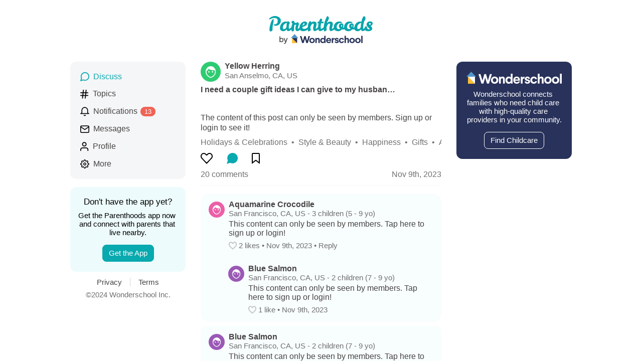

--- FILE ---
content_type: text/html; charset=utf-8
request_url: https://www.wonderschool.com/parenthoods/post/i-need-a-couple-gift-ideas-i-can-give-to-my-husban-7ad668
body_size: 1165
content:
<!doctype html><html lang="en"><head><meta charset="utf-8"/><title>Parenthoods | Local Parents Like You</title><meta name="description" content="Chat with and get advice from local parents that live nearby."/><meta httpequiv="X-UA-Compatible" content="IE=edge"/><meta name="apple-itunes-app" content="app-id=897785403"/><meta name="robots" content="max-snippet:400, max-image-preview:none, max-video-preview:0"/><meta name="viewport" content="width=device-width,initial-scale=1"/><meta name="theme-color" content="#08a9af"/><style>/* These styles make the body full-height */
            html,
            body,
            #react-native-web-app {
                height: 100%;
                display: flex;
                flex-direction: column;
                min-width: 300px;
            }
            /* These styles disable body scrolling if you are using <ScrollView> */
            body {
                overflow: hidden;
            }

            a,
            a:visited,
            a:hover,
            a:active {
                color: '#08a9af';
            }</style><script defer="defer" src="https://parenthoods.wonderschool.com/runtime~app.bundle.js"></script><script defer="defer" src="https://parenthoods.wonderschool.com/app.bundle.js"></script></head><body><div id="react-native-web-app"></div></body></html>

--- FILE ---
content_type: text/javascript; charset=utf-8
request_url: https://parenthoods.wonderschool.com/9597.bundle.js
body_size: 9034
content:
(self.webpackChunkParenthoods=self.webpackChunkParenthoods||[]).push([[9597],{7217:(e,n,t)=>{"use strict";function i(e){return i="function"==typeof Symbol&&"symbol"==typeof Symbol.iterator?function(e){return typeof e}:function(e){return e&&"function"==typeof Symbol&&e.constructor===Symbol&&e!==Symbol.prototype?"symbol":typeof e},i(e)}function a(e,n,t){var a=t.value;if("function"!=typeof a)throw new TypeError("@boundMethod decorator can only be applied to methods not: ".concat(i(a)));var o=!1;return{configurable:!0,get:function(){if(o||this===e.prototype||this.hasOwnProperty(n)||"function"!=typeof a)return a;var t=a.bind(this);return o=!0,Object.defineProperty(this,n,{configurable:!0,get:function(){return t},set:function(e){a=e,delete this[n]}}),o=!1,t},set:function(e){a=e}}}function o(e){var n;return"undefined"!=typeof Reflect&&"function"==typeof Reflect.ownKeys?n=Reflect.ownKeys(e.prototype):(n=Object.getOwnPropertyNames(e.prototype),"function"==typeof Object.getOwnPropertySymbols&&(n=n.concat(Object.getOwnPropertySymbols(e.prototype)))),n.forEach((function(n){if("constructor"!==n){var t=Object.getOwnPropertyDescriptor(e.prototype,n);"function"==typeof t.value&&Object.defineProperty(e.prototype,n,a(e,n,t))}})),e}function l(){return 1===arguments.length?o.apply(void 0,arguments):a.apply(void 0,arguments)}t.r(n),t.d(n,{boundClass:()=>o,boundMethod:()=>a,default:()=>l})},81922:(e,n,t)=>{var i=t(24994);Object.defineProperty(n,"__esModule",{value:!0}),n.default=void 0;var a=i(t(29293)),o=i(t(85715)),l=M(t(96540)),d=i(t(9176)),s=i(t(78506)),r=i(t(50728)),u=i(t(94129)),m=i(t(68997)),c=i(t(67862)),k=t(95420),p=t(52098),v=M(t(34590)),g=M(t(4190)),f=M(t(16320)),y=t(96239),C=i(t(47315)),h=t(61285),S=i(t(60693)),b=i(t(44683)),N=i(t(91569)),F=i(t(61024)),x=i(t(1506)),D=t(78444),w=i(t(35121)),T=t(72512),I=t(49876),P=t(74806),_=t(74848);function j(e){if("function"!=typeof WeakMap)return null;var n=new WeakMap,t=new WeakMap;return(j=function(e){return e?t:n})(e)}function M(e,n){if(!n&&e&&e.__esModule)return e;if(null===e||"object"!=typeof e&&"function"!=typeof e)return{default:e};var t=j(n);if(t&&t.has(e))return t.get(e);var i={__proto__:null},a=Object.defineProperty&&Object.getOwnPropertyDescriptor;for(var o in e)if("default"!==o&&{}.hasOwnProperty.call(e,o)){var l=a?Object.getOwnPropertyDescriptor(e,o):null;l&&(l.get||l.set)?Object.defineProperty(i,o,l):i[o]=e[o]}return i.default=e,t&&t.set(e,i),i}var O=function(e){var n={};return e.filter((function(e){if("FragmentDefinition"!==e.kind)return!0;var t=e.name.value;return!n[t]&&(n[t]=!0,!0)}))},A=l.default.lazy((function(){return t.e(2324).then(t.bind(t,22324))}));function R(e){var n,t,i,m,j,M,O,R,B,U,$,V,W,E=e.post,z=e.activity,G=e.comment,Q=e.nextComment,q=e.componentId,H=e.fade,J=e.highlight,K=e.onEditButtonPress,Y=e.onReplyPress;if(!G.id)throw"Missing comment.id";if(null==(n=G.user)||!n.id)throw"Missing comment.user";var X=(0,I.useProfilePress)({componentId:q,user:G.user}),Z=(0,l.useState)(!1),ee=(0,o.default)(Z,2),ne=ee[0],te=ee[1],ie=(0,l.useState)(!1),ae=(0,o.default)(ie,2),oe=ae[0],le=ae[1],de=(0,l.useState)(!1),se=(0,o.default)(de,2),re=se[0],ue=se[1],me=(0,l.useState)(!1),ce=(0,o.default)(me,2),ke=ce[0],pe=ce[1],ve=(0,P.useUnderlineHover)(),ge=(0,o.default)(ve,2),fe=ge[0],ye=ge[1],Ce=(0,T.useAppDimensions)(),he=(0,p.useTheme)().theme,Se=l.default.useMemo((function(){return L(he,Ce)}),[he,Ce]),be=(0,l.useContext)(y.WebModalAppDownloadContext);function Ne(){return!!f.shouldShowWebModal()&&(be&&be(!0),!0)}var Fe,xe=(0,k.useMutation)(b.default),De=(0,o.default)(xe,1)[0],we=(0,k.useMutation)(N.default),Te=(0,o.default)(we,1)[0],Ie=(0,l.useCallback)((function(){Ne()||("web"===c.default.OS?te(!0):K(G))}),[Ne,G]),Pe=(0,l.useCallback)((function(){Ne()||Y(G)}),[Ne,G]),_e=(0,l.useCallback)((function(){pe(!ke)}),[ke]),je=(0,l.useCallback)((function(){Ne()||("web"!==c.default.OS?ue(!0):window.open(G.imageURL,"_blank").focus())}),[G.imageURL]),Me=(0,l.useCallback)((function(){var e,n,t,i,a;if(!Ne()&&!0!==(null==(e=G.settings)?void 0:e.deleted)){var o=null!=(n=G.state)&&n.liked?0:1,l=0===o?(null!=(t=G.likeCount)?t:1)-1:(null!=(i=G.likeCount)?i:0)+1,d={commentLike:{comment:{id:G.id,__typename:"Comment",likeCount:l,state:{liked:null==(a=G.state)||!a.liked,__typename:"CommentState"}},__typename:"CommentLikePayload"}};De({variables:{input:{commentID:G.id,status:o}},optimisticResponse:d})}}),[G,De]),Oe=(0,l.useCallback)((Fe=(0,a.default)((function*(e,n){n(h.EditableTextSaveStatus.InProgess);try{yield Te({variables:{input:{commentID:G.id,message:e}}}),v.trackView("Comment - Edited"),n(h.EditableTextSaveStatus.Complete)}catch(e){console.log("error",e)}finally{n(h.EditableTextSaveStatus.Pending)}})),function(e,n){return Fe.apply(this,arguments)}),[Te,G.id]),Ae=(0,l.useCallback)((function(){var e=[];Ce.showDesktopLayout?null!=G&&G.parentComment||null!=Q&&Q.parentComment?null!=G&&G.parentComment||null==Q||!Q.parentComment?null!=G&&G.parentComment&&null!=Q&&Q.parentComment?e.push(Se.containerWebChild):null==G||!G.parentComment||null!=Q&&Q.parentComment||e.push(Se.containerWebChildLast):e.push(Se.containerWebWithChildren):e.push(Se.containerWeb):e.push(Se.container);var n=J?{backgroundColor:he.lightBlueColor}:void 0;n&&e.push(n);var t=oe?{opacity:.3,backgroundColor:he.backgroundColor}:void 0;t&&e.push(t);var i=G.parentComment?{paddingLeft:55}:void 0;return i&&e.push(i),e}),[Ce.showDesktopLayout,null==G?void 0:G.parentComment,J,oe,null==Q?void 0:Q.parentComment]),Re=null!=(t=G.state)&&t.liked?x.default:F.default,Le=(0,l.useCallback)((function(){var e,n,t,i;return(0,_.jsxs)(s.default,{allowFontScaling:!1,style:Se.subtitleText,selectable:!1,children:[null==(e=G.user)||null==(n=e.location)?void 0:n.relativeText," ",null!=(t=G.user)&&t.parenthoodStageText?"-":""," ",(null==(i=G.user)?void 0:i.parenthoodStageText)||""]})}),[null==(i=G.user)||null==(m=i.location)?void 0:m.relativeText,null==(j=G.user)?void 0:j.parenthoodStageText]),Be=(0,l.useCallback)((function(){var e,n;return(null==(e=g.authData)?void 0:e.id)!==w.default.PublicUserID&&null!=(n=g.authData)&&n.id?(0,_.jsx)(l.Suspense,{fallback:null,children:(0,_.jsx)(l.Suspense,{fallback:null,children:(0,_.jsx)(A,{post:E,activity:z,comment:G,componentId:q,setIsEditing:te,setIsDeleting:le,setShowLikes:pe,showLikes:ke,onEditButtonPress:Ie,onReplyPress:Pe})})}):null}),[null==(M=g.authData)?void 0:M.id,G,q,Ie,Pe,E,z,ke]),Ue=G.settings&&G.settings.deleted,$e=!(null!=g&&null!=(O=g.authData)&&O.id)||(null==g||null==(R=g.authData)?void 0:R.id)===w.default.PublicUserID,Ve=(0,l.useCallback)((function(){var e=[Se.description,Ue?{fontStyle:"italic",color:he.darkGrayColor}:void 0];return $e?(0,_.jsx)(s.default,{allowFontScaling:!1,style:e,children:G.message}):(0,_.jsx)(h.EditableText,{textStyle:e,textInputInnerContainerStyle:Se.textInputInnerContainerStyle,shouldParseText:!0,isEditing:ne,defaultEditText:G.message,onSavePress:Oe,onCancelPress:function(){te(!1)},children:Ue?"This comment was deleted.":G.message})}),[G.message,Ue,ne,Oe,Se.description,Se.textInputInnerContainerStyle]),We=G.user.nameContainsEmoji?{marginTop:-3.5}:null,Ee=1===G.likeCount?" like":" likes";Ee=0===G.likeCount?"like":Ee;var ze=G.user.badge?G.user.badge.uriSmall:"",Ge=H?{opacity:.5}:{opacity:1},Qe=H?{opacity:.5}:{opacity:1},qe=G.message?{marginBottom:5,marginTop:2}:null,He={height:135,width:180},Je=(null==(B=G.actualUser)?void 0:B.id)===(null==(U=g.authData)?void 0:U.relayID),Ke=Je?_e:Me;return be&&f.shouldShowWebModal()&&(Ke=Ne),(0,_.jsxs)(d.default,{style:Ae(),children:[(0,_.jsxs)(u.default,{style:[Se.headerContainer,Ge],onPress:X,children:[(0,_.jsxs)(d.default,{style:Se.avatarColumn,children:[(0,_.jsx)(d.default,{style:[Se.avatarImage,{position:"absolute",opacity:1}]}),(0,_.jsx)(D.AnimatedImage,{source:null==($=G.user.avatar)?void 0:$.uriSmall,style:Se.avatarImage}),!!ze&&(0,_.jsx)(D.AnimatedImage,{source:ze,style:Se.badgeImage})]}),(0,_.jsxs)(d.default,{style:[Se.headerRightContainer,We],children:[(0,_.jsx)(s.default,{allowFontScaling:!1,style:Se.authorName,selectable:!1,children:G.user.name}),Le()]}),Be()]}),(0,_.jsxs)(u.default,{onPress:"web"===c.default.OS?Ne:void 0,children:[(0,_.jsxs)(d.default,{style:[Se.contentContainer,Qe],children:[G.message?Ve():void 0,!!G.imageURL&&!Ue&&(0,_.jsx)(u.default,{onPress:je,style:[{backgroundColor:he.lightBlueColor,borderRadius:12,overflow:"hidden"},qe,He],children:(0,_.jsx)(D.AnimatedImage,{source:G.imageURL,style:[Se.image,He]})}),(0,_.jsxs)(d.default,{style:Se.actionsContainer,children:[!Ue&&(0,_.jsx)(u.default,{onPress:Ke,hitSlop:{top:20,bottom:20,left:30,right:30},style:{zIndex:1e3},accessibilityRole:"button",accessibilityLabel:"Like Comment",children:(0,_.jsx)(r.default,{source:Re,style:Se.likeImage,alt:"Like Comment"})}),(0,_.jsx)(u.default,{onPress:Ke,hitSlop:{top:20,bottom:20,left:30,right:30},style:{zIndex:1e3},ref:ye,children:(0,_.jsxs)(s.default,{allowFontScaling:!1,style:[Se.likeCount,Je&&null!==G.likeCount&&(null!=(V=G.likeCount)?V:0)>0?fe:void 0],selectable:!1,children:[G.likeCount||"",Ee," "]})}),!Ue&&(0,_.jsx)(s.default,{allowFontScaling:!1,style:Se.time,selectable:!1,children:"• "}),(0,_.jsx)(s.default,{allowFontScaling:!1,style:Se.time,selectable:!1,children:G.timeAgoText}),!Ue&&(!G.parentComment||!Je)&&(0,_.jsx)(s.default,{allowFontScaling:!1,style:Se.time,numberOfLines:1,selectable:!1,children:" • "}),!Ue&&(!G.parentComment||!Je)&&(0,_.jsx)(u.default,{onPress:Pe,hitSlop:{top:5,bottom:20,left:30,right:30},style:Se.replyContainerInner,children:(0,_.jsx)(s.default,{allowFontScaling:!1,style:Se.replyText,numberOfLines:1,selectable:!1,children:"Reply"})})]})]}),ke&&"web"!==c.default.OS&&(0,_.jsx)(S.default,{comment:G})]}),"web"!==c.default.OS&&(0,_.jsx)(C.default,{images:[{uri:null!=(W=G.imageURL)?W:void 0}],imageIndex:0,visible:re,swipeToCloseEnabled:!1,animationType:"slide",onRequestClose:function(){ue(!1)}})]})}n.default=R;R.fragments={comment:{kind:"Document",definitions:O([{kind:"FragmentDefinition",name:{kind:"Name",value:"CommentCellCommentFragment"},typeCondition:{kind:"NamedType",name:{kind:"Name",value:"Comment"}},directives:[],selectionSet:{kind:"SelectionSet",selections:[{kind:"Field",name:{kind:"Name",value:"id"},arguments:[],directives:[]},{kind:"Field",name:{kind:"Name",value:"__typename"},arguments:[],directives:[]},{kind:"Field",name:{kind:"Name",value:"message"},arguments:[],directives:[]},{kind:"Field",name:{kind:"Name",value:"imageURL"},arguments:[],directives:[]},{kind:"Field",name:{kind:"Name",value:"settings"},arguments:[],directives:[],selectionSet:{kind:"SelectionSet",selections:[{kind:"Field",name:{kind:"Name",value:"deleted"},arguments:[],directives:[]}]}},{kind:"Field",name:{kind:"Name",value:"parentComment"},arguments:[],directives:[],selectionSet:{kind:"SelectionSet",selections:[{kind:"Field",name:{kind:"Name",value:"id"},arguments:[],directives:[]}]}},{kind:"Field",name:{kind:"Name",value:"actualUser"},arguments:[],directives:[],selectionSet:{kind:"SelectionSet",selections:[{kind:"Field",name:{kind:"Name",value:"id"},arguments:[],directives:[]}]}},{kind:"Field",name:{kind:"Name",value:"user"},arguments:[],directives:[],selectionSet:{kind:"SelectionSet",selections:[{kind:"Field",name:{kind:"Name",value:"id"},arguments:[],directives:[]},{kind:"Field",name:{kind:"Name",value:"__typename"},arguments:[],directives:[]},{kind:"Field",name:{kind:"Name",value:"name"},arguments:[],directives:[]},{kind:"Field",name:{kind:"Name",value:"nameContainsEmoji"},arguments:[],directives:[]},{kind:"Field",name:{kind:"Name",value:"avatar"},arguments:[],directives:[],selectionSet:{kind:"SelectionSet",selections:[{kind:"Field",name:{kind:"Name",value:"uriSmall"},arguments:[],directives:[]}]}},{kind:"Field",name:{kind:"Name",value:"badge"},arguments:[],directives:[],selectionSet:{kind:"SelectionSet",selections:[{kind:"Field",name:{kind:"Name",value:"uriSmall"},arguments:[],directives:[]}]}},{kind:"Field",name:{kind:"Name",value:"location"},arguments:[],directives:[],selectionSet:{kind:"SelectionSet",selections:[{kind:"Field",name:{kind:"Name",value:"relativeText"},arguments:[],directives:[]}]}},{kind:"Field",name:{kind:"Name",value:"parenthoodStageText"},arguments:[],directives:[]}]}},{kind:"Field",name:{kind:"Name",value:"likeCount"},arguments:[],directives:[]},{kind:"Field",name:{kind:"Name",value:"state"},arguments:[],directives:[],selectionSet:{kind:"SelectionSet",selections:[{kind:"Field",name:{kind:"Name",value:"liked"},arguments:[],directives:[]}]}},{kind:"Field",name:{kind:"Name",value:"timeAgoText"},arguments:[],directives:[]},{kind:"FragmentSpread",name:{kind:"Name",value:"CommentsCellMoreButtonCommentFragment"},directives:[]}]}}].concat([{kind:"FragmentDefinition",name:{kind:"Name",value:"CommentsCellMoreButtonCommentFragment"},typeCondition:{kind:"NamedType",name:{kind:"Name",value:"Comment"}},directives:[],selectionSet:{kind:"SelectionSet",selections:[{kind:"Field",name:{kind:"Name",value:"id"},arguments:[],directives:[]},{kind:"Field",name:{kind:"Name",value:"__typename"},arguments:[],directives:[]},{kind:"Field",name:{kind:"Name",value:"message"},arguments:[],directives:[]},{kind:"Field",name:{kind:"Name",value:"imageURL"},arguments:[],directives:[]},{kind:"Field",name:{kind:"Name",value:"user"},arguments:[],directives:[],selectionSet:{kind:"SelectionSet",selections:[{kind:"Field",name:{kind:"Name",value:"id"},arguments:[],directives:[]},{kind:"Field",name:{kind:"Name",value:"__typename"},arguments:[],directives:[]}]}}]}}])),loc:{start:0,end:886,source:{body:"\n        \n        fragment CommentCellCommentFragment on Comment {\n            id\n            __typename\n            message\n            imageURL\n            settings {\n                deleted\n            }\n            parentComment {\n                id\n            }\n            actualUser {\n                id\n            }\n            user {\n                id\n                __typename\n                name\n                nameContainsEmoji\n                avatar {\n                    uriSmall\n                }\n                badge {\n                    uriSmall\n                }\n                location {\n                    relativeText\n                }\n                parenthoodStageText\n            }\n            likeCount\n            state {\n                liked\n            }\n            timeAgoText\n            ...CommentsCellMoreButtonCommentFragment\n        }\n    ",name:"GraphQL request",locationOffset:{line:1,column:1}}}},activity:{kind:"Document",definitions:O([{kind:"FragmentDefinition",name:{kind:"Name",value:"CommentCellActivityFragment"},typeCondition:{kind:"NamedType",name:{kind:"Name",value:"Activity"}},directives:[],selectionSet:{kind:"SelectionSet",selections:[{kind:"Field",name:{kind:"Name",value:"id"},arguments:[],directives:[]},{kind:"Field",name:{kind:"Name",value:"__typename"},arguments:[],directives:[]},{kind:"Field",name:{kind:"Name",value:"parenthoodsUser"},arguments:[],directives:[],selectionSet:{kind:"SelectionSet",selections:[{kind:"Field",name:{kind:"Name",value:"messageGroup"},arguments:[],directives:[],selectionSet:{kind:"SelectionSet",selections:[{kind:"Field",name:{kind:"Name",value:"id"},arguments:[],directives:[]}]}}]}},{kind:"FragmentSpread",name:{kind:"Name",value:"CommentsCellMoreButtonActivityFragment"},directives:[]}]}}].concat([{kind:"FragmentDefinition",name:{kind:"Name",value:"CommentsCellMoreButtonActivityFragment"},typeCondition:{kind:"NamedType",name:{kind:"Name",value:"Activity"}},directives:[],selectionSet:{kind:"SelectionSet",selections:[{kind:"Field",name:{kind:"Name",value:"id"},arguments:[],directives:[]},{kind:"Field",name:{kind:"Name",value:"__typename"},arguments:[],directives:[]},{kind:"Field",name:{kind:"Name",value:"parenthoodsUser"},arguments:[],directives:[],selectionSet:{kind:"SelectionSet",selections:[{kind:"Field",name:{kind:"Name",value:"messageGroup"},arguments:[],directives:[],selectionSet:{kind:"SelectionSet",selections:[{kind:"Field",name:{kind:"Name",value:"id"},arguments:[],directives:[]}]}}]}}]}}])),loc:{start:0,end:291,source:{body:"\n        \n        fragment CommentCellActivityFragment on Activity {\n            id\n            __typename\n            parenthoodsUser {\n                messageGroup {\n                    id\n                }\n            }\n            ...CommentsCellMoreButtonActivityFragment\n        }\n    ",name:"GraphQL request",locationOffset:{line:1,column:1}}}},post:{kind:"Document",definitions:O([{kind:"FragmentDefinition",name:{kind:"Name",value:"CommentCellPostFragment"},typeCondition:{kind:"NamedType",name:{kind:"Name",value:"Post"}},directives:[],selectionSet:{kind:"SelectionSet",selections:[{kind:"Field",name:{kind:"Name",value:"id"},arguments:[],directives:[]},{kind:"Field",name:{kind:"Name",value:"__typename"},arguments:[],directives:[]},{kind:"Field",name:{kind:"Name",value:"parenthoodsUser"},arguments:[],directives:[],selectionSet:{kind:"SelectionSet",selections:[{kind:"Field",name:{kind:"Name",value:"messageGroup"},arguments:[],directives:[],selectionSet:{kind:"SelectionSet",selections:[{kind:"Field",name:{kind:"Name",value:"id"},arguments:[],directives:[]}]}}]}},{kind:"FragmentSpread",name:{kind:"Name",value:"CommentsCellMoreButtonPostFragment"},directives:[]}]}}].concat([{kind:"FragmentDefinition",name:{kind:"Name",value:"CommentsCellMoreButtonPostFragment"},typeCondition:{kind:"NamedType",name:{kind:"Name",value:"Post"}},directives:[],selectionSet:{kind:"SelectionSet",selections:[{kind:"Field",name:{kind:"Name",value:"id"},arguments:[],directives:[]},{kind:"Field",name:{kind:"Name",value:"__typename"},arguments:[],directives:[]},{kind:"Field",name:{kind:"Name",value:"parenthoodsUser"},arguments:[],directives:[],selectionSet:{kind:"SelectionSet",selections:[{kind:"Field",name:{kind:"Name",value:"messageGroup"},arguments:[],directives:[],selectionSet:{kind:"SelectionSet",selections:[{kind:"Field",name:{kind:"Name",value:"id"},arguments:[],directives:[]}]}}]}}]}}])),loc:{start:0,end:279,source:{body:"\n        \n        fragment CommentCellPostFragment on Post {\n            id\n            __typename\n            parenthoodsUser {\n                messageGroup {\n                    id\n                }\n            }\n            ...CommentsCellMoreButtonPostFragment\n        }\n    ",name:"GraphQL request",locationOffset:{line:1,column:1}}}}};var L=function(e,n){return m.default.create({container:{borderBottomWidth:e.borderWidth,borderColor:e.separatorColor,paddingBottom:12,paddingTop:12,paddingLeft:15,paddingRight:0,backgroundColor:e.backgroundColor,alignItems:"stretch",alignSelf:"stretch",overflow:"visible"},containerWeb:{borderRadius:12,paddingBottom:16,paddingTop:16,paddingLeft:16,paddingRight:0,backgroundColor:e.lightestBlueColor,marginTop:8,alignItems:"stretch",alignSelf:"stretch",overflow:"visible"},containerWebWithChildren:{borderTopStartRadius:16,borderTopEndRadius:16,paddingBottom:16,paddingTop:16,paddingLeft:16,paddingRight:0,backgroundColor:e.lightestBlueColor,marginTop:8},containerWebChild:{paddingBottom:16,paddingTop:16,paddingLeft:16,paddingRight:0,backgroundColor:e.lightestBlueColor,marginTop:0},containerWebChildLast:{paddingBottom:16,paddingTop:16,paddingLeft:16,paddingRight:0,backgroundColor:e.lightestBlueColor,borderBottomStartRadius:16,borderBottomEndRadius:16,marginTop:0},headerContainer:{flexDirection:"row",marginBottom:4,alignItems:"center"},avatarColumn:{width:40,flexDirection:"column"},headerRightContainer:{marginTop:-3,flex:1},contentContainer:{paddingLeft:40},avatarImage:{width:32,height:32,borderRadius:16,borderWidth:0,backgroundColor:e.lightBlueColor,opacity:n.showDesktopLayout?1:0},badgeImage:{width:16,height:16,borderRadius:8,position:"absolute",backgroundColor:e.lightBlueColor,opacity:n.showDesktopLayout?1:0,left:20,top:18},authorName:{fontWeight:"bold",flexWrap:"wrap",fontSize:e.mediumFontSize,color:e.primaryTextColor},subtitleText:{fontSize:e.smallMediumFontSize,flexWrap:"wrap",color:e.tertiaryTextColor,fontWeight:"normal"},description:{fontSize:e.mediumFontSize,color:e.primaryTextColor,marginBottom:3,marginTop:0,paddingRight:15},time:{fontSize:e.smallMediumFontSize,color:e.tertiaryTextColor},replyContainerInner:{},replyText:{fontSize:e.smallMediumFontSize,color:e.tertiaryTextColor,textAlign:"left"},actionsContainer:{flexDirection:"row",alignItems:"center",marginTop:4},likeImage:{width:16,height:16,marginRight:4},likeCount:{fontSize:e.smallMediumFontSize,color:e.tertiaryTextColor},url:{textDecorationLine:"underline",color:e.tealColor},mention:{color:e.tealColor},email:{textDecorationLine:"underline",color:e.tealColor},phone:{textDecorationLine:"underline",color:e.tealColor},image:{opacity:n.showDesktopLayout?1:0},moreActionsImage:{marginTop:10,marginBottom:10,marginLeft:30,tintColor:e.grayColor},textInputInnerContainerStyle:{marginRight:15}})}},60693:()=>{},96357:(e,n,t)=>{var i=t(24994);Object.defineProperty(n,"__esModule",{value:!0}),n.default=function(e){var n,t,i=(0,k.useParams)().postID;if(i||(i=e.postID),!i)return null;i=S.toGlobalId("Post",i);var a=null!=(n=null==(t=C.authData)?void 0:t.relayID)?n:b.default.PublicUserID,o=(0,p.useQuery)(z,{variables:{userID:a,postID:i},fetchPolicy:"cache-first",notifyOnNetworkStatusChange:!0});return o.data?(0,R.jsx)($,Object.assign({},e,{apolloQueryResult:o})):(0,R.jsx)(P.default,{})};var a=i(t(29293)),o=i(t(85715)),l=B(t(96540)),d=i(t(78506)),s=i(t(9176)),r=i(t(68997)),u=i(t(67862)),m=i(t(94129)),c=i(t(50728)),k=t(84976),p=t(95964),v=t(95420),g=t(17350),f=B(t(65384)),y=B(t(34590)),C=B(t(4190)),h=B(t(66262)),S=B(t(17811)),b=i(t(35121)),N=t(52098),F=i(t(3433)),x=i(t(71242)),D=i(t(67014)),w=i(t(91569)),T=i(t(16289)),I=t(82722),P=i(t(72019)),_=i(t(96435)),j=t(72512),M=t(66064),O=i(t(44965)),A=i(t(33627)),R=t(74848);function L(e){if("function"!=typeof WeakMap)return null;var n=new WeakMap,t=new WeakMap;return(L=function(e){return e?t:n})(e)}function B(e,n){if(!n&&e&&e.__esModule)return e;if(null===e||"object"!=typeof e&&"function"!=typeof e)return{default:e};var t=L(n);if(t&&t.has(e))return t.get(e);var i={__proto__:null},a=Object.defineProperty&&Object.getOwnPropertyDescriptor;for(var o in e)if("default"!==o&&{}.hasOwnProperty.call(e,o)){var l=a?Object.getOwnPropertyDescriptor(e,o):null;l&&(l.get||l.set)?Object.defineProperty(i,o,l):i[o]=e[o]}return i.default=e,t&&t.set(e,i),i}var U=l.default.lazy((function(){return t.e(2457).then(t.bind(t,2457))}));function $(e){e.commentID;var n,t,i,r,p,P,L,B,$=e.componentId,V=e.apolloQueryResult,W=V.data,z=null!=W?W:{},G=z.user,Q=z.post;if(!G)throw"Missing user 1";if(!Q)throw`Missing post ${e.postID}`;var q=(0,l.useRef)(null),H=(0,l.useState)(null!=(n=null==(t=Q.state)?void 0:t.commentAnonymously)&&n),J=(0,o.default)(H,2),K=J[0],Y=J[1],X=(0,l.useState)({}),Z=(0,o.default)(X,2),ee=Z[0],ne=Z[1],te=(0,l.useState)(null),ie=(0,o.default)(te,2),ae=ie[0],oe=ie[1],le=(0,l.useTransition)(),de=(0,o.default)(le,2),se=(de[0],de[1]),re=(0,j.useAppDimensions)(),ue="web"===u.default.OS?(0,k.useNavigate)():void 0;"web"!==u.default.OS&&g.rnnHooks.useNavigationButtonPress(Ne,{componentId:e.componentId}),(0,l.useEffect)((function(){ae&&oe(null)}),[ae]),(0,l.useEffect)((function(){return xe(),function(){}}),[]),(0,M.useAppStateChange)((function(e){"active"===e&&xe()}));var me,ce,ke=(0,v.useMutation)(w.default),pe=(0,o.default)(ke,1)[0],ve=(0,v.useMutation)(x.default),ge=(0,o.default)(ve,1)[0],fe=(0,v.useMutation)(F.default,{variables:{input:{contentID:Q.id}}}),ye=(0,o.default)(fe,1)[0],Ce=(0,v.useMutation)(D.default),he=(0,o.default)(Ce,1)[0],Se=(0,N.useTheme)().theme,be=l.default.useMemo((function(){return E(Se)}),[Se]),Ne=(0,l.useCallback)((function(){h.dismiss($)}),[$]),Fe=(0,l.useCallback)((function(){if(!Q)throw`Missing post ${e.postID}`;return!!Q.settings&&(!0===Q.settings.deleted||!0===Q.settings.commentsBlocked)}),[Q]),xe=(0,l.useCallback)((function(){var n,t;if(!Q)throw`Missing post ${e.postID}`;(null==(n=C.authData)?void 0:n.id)!==b.default.PublicUserID&&null!=(t=C.authData)&&t.id&&ye()}),[ye]),De=(0,l.useCallback)((function(){ne({replyToCommentID:void 0,replyingToName:void 0,isReplyingToReply:!1,editingComment:void 0})}),[]),we=(0,l.useCallback)((function(e){var n,t;De(),ne(Object.assign({},ee,{editingComment:e})),null==(n=q.current)||n.editWithText(null!=(t=e.message)?t:"")}),[De,ee,q.current]),Te=(0,l.useCallback)((function(e){var n,t,i;if(ee.editingComment)f.showAlert({title:"Finish editing first",message:"You're in the middle of editing another comment, please finish before trying to reply."});else{if(null==(n=e.user)||!n.name)throw"Missing onReplyPress comment.user.name";ne({replyToCommentID:e.parentComment?e.parentComment.id:e.id,replyingToName:null==(t=e.user)?void 0:t.name,isReplyingToReply:!!e.parentComment,editingComment:void 0}),null==(i=q.current)||i.focusTextInput()}}),[ee.editingComment,q.current]),Ie=(0,l.useCallback)((function(){return(0,R.jsx)(_.default,Object.assign({},e,{onReplyPress:Te,onEditButtonPress:we,composerRef:q}))}),[Te,we,,q,re]),Pe=(0,l.useCallback)((function(){if(!Q)throw`Missing post ${e.postID}`;if(!K)return null;var n=Q.anonymousName;if(!n)throw"Missing anonymousName";return(0,R.jsx)(U,{anonymousName:n})}),[null==Q?void 0:Q.anonymousName,K]),_e=(0,l.useCallback)((function(){var n,t;if(!Q)throw`Missing post ${e.postID}`;var i=null==(n=C.authData)?void 0:n.relayID,a=Q.actualUser;return(null==a?void 0:a.id)===i?null:null!=(t=Q.settings)&&t.allowAnonymousComments?(0,R.jsxs)(m.default,{onPress:je,style:be.anonymoustButton,children:[K&&(0,R.jsx)(c.default,{source:O.default,style:be.anonymousIcon}),!K&&(0,R.jsx)(c.default,{source:A.default,style:be.anonymousActiveIcon})]}):null}),[null==Q||null==(i=Q.settings)?void 0:i.allowAnonymousComments,null==Q||null==(r=Q.actualUser)?void 0:r.id,K]),je=(0,l.useCallback)((function(){if(!Q)throw`Missing post ${e.postID}`;he({variables:{input:{postID:Q.id,shouldCommentAnonymously:!K}}}),y.trackView("Post - Toggle Anonymous Comments",{isCommentingAnonymously:`${!K}`}),K?Y(!1):f.showAlert({title:"Comment anonymously?",message:"To protect our community, anonymous comments cannot be edited or deleted.\n\nThe original author of anonymous posts and comments can be determined by Parenthoods admin.\n\nAre you sure you want to comment anonymously?",buttons:[{text:"Nevermind",onPress:function(){},style:"cancel"},{text:"Yes",onPress:function(){Y(!K)}}]})}),[he,K,null==Q?void 0:Q.id]),Me=(0,l.useCallback)((function(){if(!Q)throw`Missing post ${e.postID}`;var n,t;"web"===u.default.OS&&ue?ue(`/parenthoods/messages/${S.fromGlobalId(null==(n=Q.parenthoodsUser)?void 0:n.messageGroup.id)}`):h.push($,"nav.MessagesDetailPush",{messageGroupID:null==(t=Q.parenthoodsUser)?void 0:t.messageGroup.id,modal:!0,navTitle:"Parenthoods"})}),[null==Q||null==(p=Q.parenthoodsUser)||null==(P=p.messageGroup)?void 0:P.id,$]),Oe=(0,l.useCallback)((me=(0,a.default)((function*(n,t){if(!Q)throw`Missing post ${e.postID}`;n=ee.isReplyingToReply?`@${ee.replyingToName} ${n}`:n;var i=(yield ge({variables:{input:{postID:Q.id,message:n,commentID:ee.replyToCommentID,imageURL:t,anonymous:K}}})).data;return y.trackView("Comment - Created"),i.postCommentCreate.commentEdge.node.id})),function(e,n){return me.apply(this,arguments)}),[ge,Q.id,ee,K]),Ae=(0,l.useCallback)((function(){De()}),[De]),Re=(0,l.useCallback)((ce=(0,a.default)((function*(e){var n=ee.editingComment;if(void 0===n)throw"Missing this.editingComment";pe({variables:{input:{commentID:n.id,message:e}}}),De()})),function(e){return ce.apply(this,arguments)}),[ee.editingComment,De,pe]),Le=(0,l.useCallback)((function(){return(0,R.jsx)(s.default,{style:be.deletedTextContainer,children:(0,R.jsx)(d.default,{style:be.deletedText,allowFontScaling:!1,children:"This post could not be found."})})}),[]),Be=(0,l.useCallback)((function(){var e,n;return(0,R.jsxs)(s.default,{style:be.deletedTextContainer,children:[(0,R.jsx)(d.default,{style:be.deletedText,allowFontScaling:!1,children:null!=(e=null==(n=Q.settings)?void 0:n.deletedReason)?e:"This post was deleted by its author."}),(0,R.jsx)(T.default,{onPress:Me,style:{marginTop:10,alignSelf:"center"},tintColor:Se.grayColor,children:"Contact Parenthoods"})]})}),[null==Q||null==(L=Q.settings)?void 0:L.deletedReason,Me]);return Q?(null!=(B=Q.settings)&&B.deleted&&Be(),(0,R.jsx)(R.Fragment,{children:(0,R.jsx)(I.Composer,{ref:q,shouldPreventInput:Fe(),onSend:Oe,onSendComplete:Ae,onUpdate:Re,onCancelPress:De,replyingToName:ee.replyingToName,reloadData:function(){se((function(){V.refetch()}))},isModal:!0,renderMessages:Ie,renderAdditionalInputButton:_e,renderAdditionalToolbarView:Pe,placeholder:"Write a comment...",scrollToRecord:function(e){}})})):Le()}var V,W,E=function(e){return r.default.create({deletedTextContainer:{flex:1,paddingTop:15,paddingHorizontal:15,width:"100%",backgroundColor:e.backgroundColor},deletedText:{fontSize:e.mediumFontSize,color:e.grayColor,textAlign:"center"},separator:{flex:1,borderTopWidth:e.borderWidth,borderBottomWidth:e.borderWidth,borderColor:e.separatorColor,backgroundColor:e.lightGrayColor,height:12},anonymoustButton:{},anonymousIcon:{tintColor:e.primaryTextColor,marginRight:12,marginLeft:2},anonymousActiveIcon:{tintColor:e.grayColor,marginRight:12,marginLeft:2}})},z={kind:"Document",definitions:(V=[{kind:"OperationDefinition",operation:"query",name:{kind:"Name",value:"DiscussDetailQuery"},variableDefinitions:[{kind:"VariableDefinition",variable:{kind:"Variable",name:{kind:"Name",value:"userID"}},type:{kind:"NonNullType",type:{kind:"NamedType",name:{kind:"Name",value:"ID"}}},directives:[]},{kind:"VariableDefinition",variable:{kind:"Variable",name:{kind:"Name",value:"postID"}},type:{kind:"NonNullType",type:{kind:"NamedType",name:{kind:"Name",value:"ID"}}},directives:[]},{kind:"VariableDefinition",variable:{kind:"Variable",name:{kind:"Name",value:"count"}},type:{kind:"NamedType",name:{kind:"Name",value:"Int"}},directives:[]},{kind:"VariableDefinition",variable:{kind:"Variable",name:{kind:"Name",value:"after"}},type:{kind:"NamedType",name:{kind:"Name",value:"String"}},directives:[]},{kind:"VariableDefinition",variable:{kind:"Variable",name:{kind:"Name",value:"before"}},type:{kind:"NamedType",name:{kind:"Name",value:"String"}},directives:[]}],directives:[],selectionSet:{kind:"SelectionSet",selections:[{kind:"Field",name:{kind:"Name",value:"user"},arguments:[{kind:"Argument",name:{kind:"Name",value:"id"},value:{kind:"Variable",name:{kind:"Name",value:"userID"}}}],directives:[],selectionSet:{kind:"SelectionSet",selections:[{kind:"Field",name:{kind:"Name",value:"id"},arguments:[],directives:[]},{kind:"FragmentSpread",name:{kind:"Name",value:"DiscussDetailCommentsUserFragment"},directives:[]}]}},{kind:"Field",name:{kind:"Name",value:"post"},arguments:[{kind:"Argument",name:{kind:"Name",value:"id"},value:{kind:"Variable",name:{kind:"Name",value:"postID"}}}],directives:[],selectionSet:{kind:"SelectionSet",selections:[{kind:"Field",name:{kind:"Name",value:"id"},arguments:[],directives:[]},{kind:"Field",name:{kind:"Name",value:"anonymousName"},arguments:[],directives:[]},{kind:"Field",name:{kind:"Name",value:"settings"},arguments:[],directives:[],selectionSet:{kind:"SelectionSet",selections:[{kind:"Field",name:{kind:"Name",value:"type"},arguments:[],directives:[]},{kind:"Field",name:{kind:"Name",value:"commentsBlocked"},arguments:[],directives:[]},{kind:"Field",name:{kind:"Name",value:"deleted"},arguments:[],directives:[]},{kind:"Field",name:{kind:"Name",value:"deletedReason"},arguments:[],directives:[]},{kind:"Field",name:{kind:"Name",value:"rich"},arguments:[],directives:[]},{kind:"Field",name:{kind:"Name",value:"allowAnonymousComments"},arguments:[],directives:[]}]}},{kind:"Field",name:{kind:"Name",value:"actualUser"},arguments:[],directives:[],selectionSet:{kind:"SelectionSet",selections:[{kind:"Field",name:{kind:"Name",value:"id"},arguments:[],directives:[]}]}},{kind:"Field",name:{kind:"Name",value:"state"},arguments:[],directives:[],selectionSet:{kind:"SelectionSet",selections:[{kind:"Field",name:{kind:"Name",value:"commentAnonymously"},arguments:[],directives:[]}]}},{kind:"Field",name:{kind:"Name",value:"parenthoodsUser"},arguments:[],directives:[],selectionSet:{kind:"SelectionSet",selections:[{kind:"Field",name:{kind:"Name",value:"messageGroup"},arguments:[],directives:[],selectionSet:{kind:"SelectionSet",selections:[{kind:"Field",name:{kind:"Name",value:"id"},arguments:[],directives:[]}]}}]}},{kind:"FragmentSpread",name:{kind:"Name",value:"DiscussDetailCommentsPostFragment"},directives:[]}]}}]}}].concat(_.default.fragments.user.definitions,_.default.fragments.post.definitions),W={},V.filter((function(e){if("FragmentDefinition"!==e.kind)return!0;var n=e.name.value;return!W[n]&&(W[n]=!0,!0)}))),loc:{start:0,end:799,source:{body:"\n    \n    \n    query DiscussDetailQuery($userID: ID!, $postID: ID!, $count: Int, $after: String, $before: String) {\n        user(id: $userID) {\n            id\n            ...DiscussDetailCommentsUserFragment\n        }\n        post(id: $postID) {\n            id\n            anonymousName\n            settings {\n                type\n                commentsBlocked\n                deleted\n                deletedReason\n                rich\n                allowAnonymousComments\n            }\n            actualUser {\n                id\n            }\n            state {\n                commentAnonymously\n            }\n            parenthoodsUser {\n                messageGroup {\n                    id\n                }\n            }\n            ...DiscussDetailCommentsPostFragment\n        }\n    }\n",name:"GraphQL request",locationOffset:{line:1,column:1}}}}},96435:(e,n,t)=>{var i=t(24994);Object.defineProperty(n,"__esModule",{value:!0}),n.default=F;var a=S(t(96540)),o=i(t(78506)),l=i(t(9176)),d=i(t(67862)),s=i(t(68997)),r=i(t(16289)),u=i(t(81922)),m=i(t(17449)),c=i(t(1995)),k=t(17350),p=S(t(4190)),v=S(t(66262)),g=t(52098),f=t(96239),y=t(72512),C=t(74848);function h(e){if("function"!=typeof WeakMap)return null;var n=new WeakMap,t=new WeakMap;return(h=function(e){return e?t:n})(e)}function S(e,n){if(!n&&e&&e.__esModule)return e;if(null===e||"object"!=typeof e&&"function"!=typeof e)return{default:e};var t=h(n);if(t&&t.has(e))return t.get(e);var i={__proto__:null},a=Object.defineProperty&&Object.getOwnPropertyDescriptor;for(var o in e)if("default"!==o&&{}.hasOwnProperty.call(e,o)){var l=a?Object.getOwnPropertyDescriptor(e,o):null;l&&(l.get||l.set)?Object.defineProperty(i,o,l):i[o]=e[o]}return i.default=e,t&&t.set(e,i),i}var b=function(e){var n={};return e.filter((function(e){if("FragmentDefinition"!==e.kind)return!0;var t=e.name.value;return!n[t]&&(n[t]=!0,!0)}))},N=a.default.lazy((function(){return Promise.resolve().then(t.bind(t,12598))}));function F(e){var n,t=e.commentID,i=e.componentId,s=e.apolloQueryResult,h=e.composerRef,S=s.data,b=null!=S?S:{},F=b.user,D=b.post,w=(null!=D?D:{}).comments,T=void 0===w?{edges:[]}:w,I=(null!=(n=T.edges)?n:[]).map((function(e){return e.node}));if(!F)throw"Missing user 2";if(!D)throw`Missing post ${e.postID}`;t&&a.default.useMemo((function(){return A(D,t)}),[t]);var P=(0,a.useContext)(f.WebModalAppDownloadContext),_=(0,y.useAppDimensions)();"web"!==d.default.OS&&k.rnnHooks.useNavigationButtonPress(O,{componentId:e.componentId});var j=(0,g.useTheme)().theme,M=a.default.useMemo((function(){return x(j,_)}),[j,_]),O=(0,a.useCallback)((function(){v.dismiss(i)}),[i]),A=(0,a.useCallback)((function(n,t){if(!n)throw`Missing post ${e.postID}`;if(t)return I.map((function(e){return e.id})).indexOf(t)}),[I]),R=(0,a.useCallback)((function(n,a,o){if(!D)throw`Missing post ${e.postID}`;var l=t===n.id;return(0,C.jsx)(u.default,{comment:n,previousComment:a,nextComment:o,highlight:l,activity:null,post:D,componentId:i,onEditButtonPress:e.onEditButtonPress,onReplyPress:e.onReplyPress},`comment-cell-${n.id}`)}),[D,t,i,e.onEditButtonPress,e.onReplyPress]),L=(0,a.useCallback)((function(){P&&P(!0)}),[P]),B=(0,a.useCallback)((function(){if(!D)throw`Missing post ${e.postID}`;return"web"!==d.default.OS||p.authData?(0,C.jsx)(N,{text:"Be the first to comment below!"},"no-content-cell"):I.length>0?(0,C.jsx)(l.default,{style:{paddingBottom:32},children:(0,C.jsx)(N,{textStyle:{color:j.primaryTextColor},text:(0,C.jsxs)(o.default,{allowFontScaling:!1,children:["To view",(0,C.jsxs)(o.default,{allowFontScaling:!1,style:{color:j.tealColor},children:[D.commentCount," comments"]})," ","and ",(0,C.jsx)(o.default,{style:{color:j.tealColor},children:"respond"})," yourself in the discussion you need to join the Parenthoods community."]}),children:(0,C.jsx)(r.default,{style:{marginTop:12},onPress:L,children:"Join"})},"no-content-cell")}):(0,C.jsx)(l.default,{style:{paddingBottom:32},children:(0,C.jsx)(N,{textStyle:{color:j.primaryTextColor},text:(0,C.jsx)(o.default,{allowFontScaling:!1,children:"Join the Parenthoods community to respond."}),children:(0,C.jsx)(r.default,{style:{marginTop:12},onPress:L,children:"Join"})},"no-content-cell")})}),[D,I,j,L]),U=(0,a.useCallback)((function(){var n,t,i,a;if(!D)throw`Missing post ${e.postID}`;return null!=(n=D.settings)&&n.commentsBlockedByAdmin?i=null!=(a=D.settings)&&a.deletedReason?`Comments have been frozen by a Parenthoods moderator for the following reason: ${D.settings.deletedReason}`:"Comments have been frozen by a Parenthoods moderator.":null!=(t=D.settings)&&t.commentsBlocked&&(i="Comments have been frozen by the posts author."),i}),[D]),$=(0,a.useCallback)((function(){if(!D)throw`Missing post ${e.postID}`;if(!F)throw`Missing post user ${e.postID}`;return(0,C.jsx)(l.default,{style:M.topContentContainer,children:(0,C.jsx)(c.default,{user:F,post:D,componentId:i,onPressComments:function(){var e;null==(e=h.current)||e.focusTextInput()},detail:!0},`discuss-cell-${D.id}`)})}),[D,F,i,h.current,_]);return(0,C.jsx)(m.default,{isModal:e.isModal,identifier:"post-detail",recordConnection:T,apolloQueryResult:s,renderTopContent:$,renderContent:R,renderNoContent:B,additionalContentText:U(),initialListSize:10,scrollToIndex:e.scrollToIndex,autoIncludeNewRecords:!0,refreshInterval:15,estimatedItemSize:500,includeTopOffset:!1})}var x=function(e,n){var t=n.desktopDimensions;return s.default.create({topContentContainer:{marginTop:null==t?void 0:t.headerHeight,paddingBottom:12,borderBottomColor:e.separatorColor,borderBottomWidth:e.borderWidth,marginBottom:8}})};F.fragments={user:{kind:"Document",definitions:b([{kind:"FragmentDefinition",name:{kind:"Name",value:"DiscussDetailCommentsUserFragment"},typeCondition:{kind:"NamedType",name:{kind:"Name",value:"User"}},directives:[],selectionSet:{kind:"SelectionSet",selections:[{kind:"Field",name:{kind:"Name",value:"id"},arguments:[],directives:[]},{kind:"FragmentSpread",name:{kind:"Name",value:"DiscussFeedCellUserFragment"},directives:[]}]}}].concat(c.default.fragments.user.definitions)),loc:{start:0,end:143,source:{body:"\n        \n        fragment DiscussDetailCommentsUserFragment on User {\n            id\n            ...DiscussFeedCellUserFragment\n        }\n    ",name:"GraphQL request",locationOffset:{line:1,column:1}}}},post:{kind:"Document",definitions:b([{kind:"FragmentDefinition",name:{kind:"Name",value:"DiscussDetailCommentsPostFragment"},typeCondition:{kind:"NamedType",name:{kind:"Name",value:"Post"}},directives:[],selectionSet:{kind:"SelectionSet",selections:[{kind:"Field",name:{kind:"Name",value:"id"},arguments:[],directives:[]},{kind:"Field",name:{kind:"Name",value:"settings"},arguments:[],directives:[],selectionSet:{kind:"SelectionSet",selections:[{kind:"Field",name:{kind:"Name",value:"type"},arguments:[],directives:[]},{kind:"Field",name:{kind:"Name",value:"commentsBlocked"},arguments:[],directives:[]},{kind:"Field",name:{kind:"Name",value:"commentsBlockedByAdmin"},arguments:[],directives:[]},{kind:"Field",name:{kind:"Name",value:"deleted"},arguments:[],directives:[]},{kind:"Field",name:{kind:"Name",value:"deletedReason"},arguments:[],directives:[]}]}},{kind:"Field",name:{kind:"Name",value:"state"},arguments:[],directives:[],selectionSet:{kind:"SelectionSet",selections:[{kind:"Field",name:{kind:"Name",value:"commentAnonymously"},arguments:[],directives:[]}]}},{kind:"Field",name:{kind:"Name",value:"commentCount"},arguments:[],directives:[]},{kind:"Field",name:{kind:"Name",value:"comments"},arguments:[{kind:"Argument",name:{kind:"Name",value:"first"},value:{kind:"Variable",name:{kind:"Name",value:"count"}}},{kind:"Argument",name:{kind:"Name",value:"after"},value:{kind:"Variable",name:{kind:"Name",value:"after"}}},{kind:"Argument",name:{kind:"Name",value:"before"},value:{kind:"Variable",name:{kind:"Name",value:"before"}}},{kind:"Argument",name:{kind:"Name",value:"last"},value:{kind:"Variable",name:{kind:"Name",value:"count"}}}],directives:[],selectionSet:{kind:"SelectionSet",selections:[{kind:"Field",name:{kind:"Name",value:"edges"},arguments:[],directives:[],selectionSet:{kind:"SelectionSet",selections:[{kind:"Field",name:{kind:"Name",value:"node"},arguments:[],directives:[],selectionSet:{kind:"SelectionSet",selections:[{kind:"Field",name:{kind:"Name",value:"id"},arguments:[],directives:[]},{kind:"Field",name:{kind:"Name",value:"creationTimestamp"},arguments:[],directives:[]},{kind:"Field",name:{kind:"Name",value:"parentComment"},arguments:[],directives:[],selectionSet:{kind:"SelectionSet",selections:[{kind:"Field",name:{kind:"Name",value:"id"},arguments:[],directives:[]}]}},{kind:"Field",name:{kind:"Name",value:"settings"},arguments:[],directives:[],selectionSet:{kind:"SelectionSet",selections:[{kind:"Field",name:{kind:"Name",value:"deleted"},arguments:[],directives:[]}]}},{kind:"Field",name:{kind:"Name",value:"message"},arguments:[],directives:[]},{kind:"Field",name:{kind:"Name",value:"user"},arguments:[],directives:[],selectionSet:{kind:"SelectionSet",selections:[{kind:"Field",name:{kind:"Name",value:"name"},arguments:[],directives:[]}]}},{kind:"FragmentSpread",name:{kind:"Name",value:"CommentCellCommentFragment"},directives:[]}]}}]}},{kind:"Field",name:{kind:"Name",value:"pageInfo"},arguments:[],directives:[],selectionSet:{kind:"SelectionSet",selections:[{kind:"Field",name:{kind:"Name",value:"hasPreviousPage"},arguments:[],directives:[]},{kind:"Field",name:{kind:"Name",value:"hasNextPage"},arguments:[],directives:[]},{kind:"Field",name:{kind:"Name",value:"startCursor"},arguments:[],directives:[]},{kind:"Field",name:{kind:"Name",value:"endCursor"},arguments:[],directives:[]}]}}]}},{kind:"FragmentSpread",name:{kind:"Name",value:"CommentCellPostFragment"},directives:[]},{kind:"FragmentSpread",name:{kind:"Name",value:"DiscussFeedCellPostFragment"},directives:[]}]}}].concat(c.default.fragments.post.definitions,u.default.fragments.post.definitions,u.default.fragments.comment.definitions)),loc:{start:0,end:1280,source:{body:"\n        \n        \n        \n        fragment DiscussDetailCommentsPostFragment on Post {\n            id\n            settings {\n                type\n                commentsBlocked\n                commentsBlockedByAdmin\n                deleted\n                deletedReason\n            }\n            state {\n                commentAnonymously\n            }\n            commentCount\n            comments(first: $count, after: $after, before: $before, last: $count) {\n                edges {\n                    node {\n                        id\n                        creationTimestamp\n                        parentComment {\n                            id\n                        }\n                        settings {\n                            deleted\n                        }\n                        message\n                        user {\n                            name\n                        }\n                        ...CommentCellCommentFragment\n                    }\n                }\n                pageInfo {\n                    hasPreviousPage\n                    hasNextPage\n                    startCursor\n                    endCursor\n                }\n            }\n            ...CommentCellPostFragment\n            ...DiscussFeedCellPostFragment\n        }\n    ",name:"GraphQL request",locationOffset:{line:1,column:1}}}}}},16289:(e,n,t)=>{var i=t(24994);Object.defineProperty(n,"__esModule",{value:!0}),n.default=function(e){var n=e.buttonTitle,t=e.onPress,i=e.children,s=e.style,k=e.buttonStyle,p=e.tintColor,v=e.textColor,g=(0,u.useAppDimensions)(),f=(0,r.useTheme)().theme,y=a.default.useMemo((function(){return c(f,g)}),[f,g]);n=n||i;var C=p?{borderColor:p}:null,h=v?{color:v}:null;return h=p?{color:p}:h,(0,m.jsx)(d.default,{onPress:t,style:[y.buttonContainer,s],children:(0,m.jsx)(l.default,{style:[y.button,C,k],children:(0,m.jsx)(o.default,{allowFontScaling:!1,style:[y.buttonTitle,h],selectable:!1,children:n})})})};var a=i(t(96540)),o=i(t(78506)),l=i(t(9176)),d=i(t(94129)),s=i(t(68997)),r=t(52098),u=t(72512),m=t(74848),c=function(e,n){return s.default.create({buttonContainer:{flexDirection:"row"},button:{borderRadius:12,borderWidth:1,borderColor:e.tealColor,paddingVertical:(n.showDesktopLayout,6),paddingHorizontal:(n.showDesktopLayout,12)},buttonTitle:{fontSize:n.showDesktopLayout?16:e.smallFontSize,color:e.tealColor}})}},44683:(e,n)=>{Object.defineProperty(n,"__esModule",{value:!0}),n.default=void 0,n.default={kind:"Document",definitions:[{kind:"OperationDefinition",operation:"mutation",name:{kind:"Name",value:"CommentLikeMutation"},variableDefinitions:[{kind:"VariableDefinition",variable:{kind:"Variable",name:{kind:"Name",value:"input"}},type:{kind:"NonNullType",type:{kind:"NamedType",name:{kind:"Name",value:"CommentLikeInput"}}},directives:[]}],directives:[],selectionSet:{kind:"SelectionSet",selections:[{kind:"Field",name:{kind:"Name",value:"commentLike"},arguments:[{kind:"Argument",name:{kind:"Name",value:"input"},value:{kind:"Variable",name:{kind:"Name",value:"input"}}}],directives:[],selectionSet:{kind:"SelectionSet",selections:[{kind:"Field",name:{kind:"Name",value:"comment"},arguments:[],directives:[],selectionSet:{kind:"SelectionSet",selections:[{kind:"Field",name:{kind:"Name",value:"id"},arguments:[],directives:[]},{kind:"Field",name:{kind:"Name",value:"__typename"},arguments:[],directives:[]},{kind:"Field",name:{kind:"Name",value:"likeCount"},arguments:[],directives:[]},{kind:"Field",name:{kind:"Name",value:"state"},arguments:[],directives:[],selectionSet:{kind:"SelectionSet",selections:[{kind:"Field",name:{kind:"Name",value:"liked"},arguments:[],directives:[]}]}}]}}]}}]}}],loc:{start:0,end:292,source:{body:"\n    mutation CommentLikeMutation($input: CommentLikeInput!) {\n        commentLike(input: $input) {\n            comment {\n                id\n                __typename\n                likeCount\n                state {\n                    liked\n                }\n            }\n        }\n    }\n",name:"GraphQL request",locationOffset:{line:1,column:1}}}}},91569:(e,n)=>{Object.defineProperty(n,"__esModule",{value:!0}),n.default=void 0,n.default={kind:"Document",definitions:[{kind:"OperationDefinition",operation:"mutation",name:{kind:"Name",value:"CommentUpdateMutation"},variableDefinitions:[{kind:"VariableDefinition",variable:{kind:"Variable",name:{kind:"Name",value:"input"}},type:{kind:"NonNullType",type:{kind:"NamedType",name:{kind:"Name",value:"CommentUpdateInput"}}},directives:[]}],directives:[],selectionSet:{kind:"SelectionSet",selections:[{kind:"Field",name:{kind:"Name",value:"commentUpdate"},arguments:[{kind:"Argument",name:{kind:"Name",value:"input"},value:{kind:"Variable",name:{kind:"Name",value:"input"}}}],directives:[],selectionSet:{kind:"SelectionSet",selections:[{kind:"Field",name:{kind:"Name",value:"comment"},arguments:[],directives:[],selectionSet:{kind:"SelectionSet",selections:[{kind:"Field",name:{kind:"Name",value:"id"},arguments:[],directives:[]},{kind:"Field",name:{kind:"Name",value:"__typename"},arguments:[],directives:[]},{kind:"Field",name:{kind:"Name",value:"message"},arguments:[],directives:[]}]}}]}}]}}],loc:{start:0,end:228,source:{body:"\n    mutation CommentUpdateMutation($input: CommentUpdateInput!) {\n        commentUpdate(input: $input) {\n            comment {\n                id\n                __typename\n                message\n            }\n        }\n    }\n",name:"GraphQL request",locationOffset:{line:1,column:1}}}}},3433:(e,n)=>{Object.defineProperty(n,"__esModule",{value:!0}),n.default=void 0,n.default={kind:"Document",definitions:[{kind:"OperationDefinition",operation:"mutation",name:{kind:"Name",value:"ContentViewMutation"},variableDefinitions:[{kind:"VariableDefinition",variable:{kind:"Variable",name:{kind:"Name",value:"input"}},type:{kind:"NonNullType",type:{kind:"NamedType",name:{kind:"Name",value:"ContentViewInput"}}},directives:[]}],directives:[],selectionSet:{kind:"SelectionSet",selections:[{kind:"Field",name:{kind:"Name",value:"contentView"},arguments:[{kind:"Argument",name:{kind:"Name",value:"input"},value:{kind:"Variable",name:{kind:"Name",value:"input"}}}],directives:[],selectionSet:{kind:"SelectionSet",selections:[{kind:"Field",name:{kind:"Name",value:"user"},arguments:[],directives:[],selectionSet:{kind:"SelectionSet",selections:[{kind:"Field",name:{kind:"Name",value:"id"},arguments:[],directives:[]},{kind:"Field",name:{kind:"Name",value:"__typename"},arguments:[],directives:[]}]}}]}}]}}],loc:{start:0,end:195,source:{body:"\n    mutation ContentViewMutation($input: ContentViewInput!) {\n        contentView(input: $input) {\n            user {\n                id\n                __typename\n            }\n        }\n    }\n",name:"GraphQL request",locationOffset:{line:1,column:1}}}}},71242:(e,n)=>{Object.defineProperty(n,"__esModule",{value:!0}),n.default=void 0,n.default={kind:"Document",definitions:[{kind:"OperationDefinition",operation:"mutation",name:{kind:"Name",value:"PostCommentCreateMutation"},variableDefinitions:[{kind:"VariableDefinition",variable:{kind:"Variable",name:{kind:"Name",value:"input"}},type:{kind:"NonNullType",type:{kind:"NamedType",name:{kind:"Name",value:"PostCommentCreateInput"}}},directives:[]}],directives:[],selectionSet:{kind:"SelectionSet",selections:[{kind:"Field",name:{kind:"Name",value:"postCommentCreate"},arguments:[{kind:"Argument",name:{kind:"Name",value:"input"},value:{kind:"Variable",name:{kind:"Name",value:"input"}}}],directives:[],selectionSet:{kind:"SelectionSet",selections:[{kind:"Field",name:{kind:"Name",value:"commentEdge"},arguments:[],directives:[],selectionSet:{kind:"SelectionSet",selections:[{kind:"Field",name:{kind:"Name",value:"node"},arguments:[],directives:[],selectionSet:{kind:"SelectionSet",selections:[{kind:"Field",name:{kind:"Name",value:"id"},arguments:[],directives:[]},{kind:"Field",name:{kind:"Name",value:"__typename"},arguments:[],directives:[]},{kind:"Field",name:{kind:"Name",value:"message"},arguments:[],directives:[]}]}}]}},{kind:"Field",name:{kind:"Name",value:"post"},arguments:[],directives:[],selectionSet:{kind:"SelectionSet",selections:[{kind:"Field",name:{kind:"Name",value:"id"},arguments:[],directives:[]},{kind:"Field",name:{kind:"Name",value:"__typename"},arguments:[],directives:[]},{kind:"Field",name:{kind:"Name",value:"commentCount"},arguments:[],directives:[]},{kind:"Field",name:{kind:"Name",value:"likeCount"},arguments:[],directives:[]},{kind:"Field",name:{kind:"Name",value:"comments"},arguments:[],directives:[],selectionSet:{kind:"SelectionSet",selections:[{kind:"Field",name:{kind:"Name",value:"edges"},arguments:[],directives:[],selectionSet:{kind:"SelectionSet",selections:[{kind:"Field",name:{kind:"Name",value:"node"},arguments:[],directives:[],selectionSet:{kind:"SelectionSet",selections:[{kind:"Field",name:{kind:"Name",value:"id"},arguments:[],directives:[]},{kind:"Field",name:{kind:"Name",value:"__typename"},arguments:[],directives:[]},{kind:"Field",name:{kind:"Name",value:"creationTimestamp"},arguments:[],directives:[]},{kind:"Field",name:{kind:"Name",value:"message"},arguments:[],directives:[]},{kind:"Field",name:{kind:"Name",value:"parentComment"},arguments:[],directives:[],selectionSet:{kind:"SelectionSet",selections:[{kind:"Field",name:{kind:"Name",value:"id"},arguments:[],directives:[]}]}}]}}]}}]}},{kind:"Field",name:{kind:"Name",value:"state"},arguments:[],directives:[],selectionSet:{kind:"SelectionSet",selections:[{kind:"Field",name:{kind:"Name",value:"subscribed"},arguments:[],directives:[]},{kind:"Field",name:{kind:"Name",value:"commented"},arguments:[],directives:[]}]}},{kind:"Field",name:{kind:"Name",value:"settings"},arguments:[],directives:[],selectionSet:{kind:"SelectionSet",selections:[{kind:"Field",name:{kind:"Name",value:"rich"},arguments:[],directives:[]}]}}]}}]}}]}}],loc:{start:0,end:1017,source:{body:"\n    mutation PostCommentCreateMutation($input: PostCommentCreateInput!) {\n        postCommentCreate(input: $input) {\n            commentEdge {\n                node {\n                    id\n                    __typename\n                    message\n                }\n            }\n            post {\n                id\n                __typename\n                commentCount\n                likeCount\n                comments {\n                    edges {\n                        node {\n                            id\n                            __typename\n                            creationTimestamp\n                            message\n                            parentComment {\n                                id\n                            }\n                        }\n                    }\n                }\n                state {\n                    subscribed\n                    commented\n                }\n                settings {\n                    rich\n                }\n            }\n        }\n    }\n",name:"GraphQL request",locationOffset:{line:1,column:1}}}}},67014:(e,n)=>{Object.defineProperty(n,"__esModule",{value:!0}),n.default=void 0,n.default={kind:"Document",definitions:[{kind:"OperationDefinition",operation:"mutation",name:{kind:"Name",value:"PostToggleAnonymousMutation"},variableDefinitions:[{kind:"VariableDefinition",variable:{kind:"Variable",name:{kind:"Name",value:"input"}},type:{kind:"NonNullType",type:{kind:"NamedType",name:{kind:"Name",value:"PostToggleAnonymousInput"}}},directives:[]}],directives:[],selectionSet:{kind:"SelectionSet",selections:[{kind:"Field",name:{kind:"Name",value:"postToggleAnonymous"},arguments:[{kind:"Argument",name:{kind:"Name",value:"input"},value:{kind:"Variable",name:{kind:"Name",value:"input"}}}],directives:[],selectionSet:{kind:"SelectionSet",selections:[{kind:"Field",name:{kind:"Name",value:"post"},arguments:[],directives:[],selectionSet:{kind:"SelectionSet",selections:[{kind:"Field",name:{kind:"Name",value:"id"},arguments:[],directives:[]},{kind:"Field",name:{kind:"Name",value:"__typename"},arguments:[],directives:[]},{kind:"Field",name:{kind:"Name",value:"state"},arguments:[],directives:[],selectionSet:{kind:"SelectionSet",selections:[{kind:"Field",name:{kind:"Name",value:"commentAnonymously"},arguments:[],directives:[]}]}}]}}]}}]}}],loc:{start:0,end:300,source:{body:"\n    mutation PostToggleAnonymousMutation($input: PostToggleAnonymousInput!) {\n        postToggleAnonymous(input: $input) {\n            post {\n                id\n                __typename\n                state {\n                    commentAnonymously\n                }\n            }\n        }\n    }\n",name:"GraphQL request",locationOffset:{line:1,column:1}}}}},61024:(e,n,t)=>{"use strict";t.r(n),t.d(n,{default:()=>i});const i=new(t(80668).A)({uri:"/parenthoods/static/media/CommentLikeIcon.11055cca.png","uri@2x":"/parenthoods/static/media/CommentLikeIcon.177dcbaf.png",width:17,height:17})},1506:(e,n,t)=>{"use strict";t.r(n),t.d(n,{default:()=>i});const i=new(t(80668).A)({uri:"/parenthoods/static/media/CommentLikeIconActive.d01a6556.png","uri@2x":"/parenthoods/static/media/CommentLikeIconActive.0d9e60dc.png",width:17,height:17})},33627:(e,n,t)=>{"use strict";t.r(n),t.d(n,{default:()=>i});const i=new(t(80668).A)({uri:"/parenthoods/static/media/AnonymousActiveIcon.94545c73.png","uri@2x":"/parenthoods/static/media/AnonymousActiveIcon.0cdf9315.png",width:24,height:24})},44965:(e,n,t)=>{"use strict";t.r(n),t.d(n,{default:()=>i});const i=new(t(80668).A)({uri:"/parenthoods/static/media/AnonymousIcon.f2af3024.png","uri@2x":"/parenthoods/static/media/AnonymousIcon.74f1676e.png",width:24,height:24})},17383:e=>{e.exports=function(e,n){if(!(e instanceof n))throw new TypeError("Cannot call a class as a function")},e.exports.__esModule=!0,e.exports.default=e.exports},34579:(e,n,t)=>{var i=t(77736);function a(e,n){for(var t=0;t<n.length;t++){var a=n[t];a.enumerable=a.enumerable||!1,a.configurable=!0,"value"in a&&(a.writable=!0),Object.defineProperty(e,i(a.key),a)}}e.exports=function(e,n,t){return n&&a(e.prototype,n),t&&a(e,t),Object.defineProperty(e,"prototype",{writable:!1}),e},e.exports.__esModule=!0,e.exports.default=e.exports},63072:e=>{function n(t){return e.exports=n=Object.setPrototypeOf?Object.getPrototypeOf.bind():function(e){return e.__proto__||Object.getPrototypeOf(e)},e.exports.__esModule=!0,e.exports.default=e.exports,n(t)}e.exports=n,e.exports.__esModule=!0,e.exports.default=e.exports},29511:(e,n,t)=>{var i=t(95636);e.exports=function(e,n){if("function"!=typeof n&&null!==n)throw new TypeError("Super expression must either be null or a function");e.prototype=Object.create(n&&n.prototype,{constructor:{value:e,writable:!0,configurable:!0}}),Object.defineProperty(e,"prototype",{writable:!1}),n&&i(e,n)},e.exports.__esModule=!0,e.exports.default=e.exports},28452:(e,n,t)=>{var i=t(73738).default,a=t(12475);e.exports=function(e,n){if(n&&("object"==i(n)||"function"==typeof n))return n;if(void 0!==n)throw new TypeError("Derived constructors may only return object or undefined");return a(e)},e.exports.__esModule=!0,e.exports.default=e.exports}}]);

--- FILE ---
content_type: text/javascript; charset=utf-8
request_url: https://parenthoods.wonderschool.com/5141.bundle.js
body_size: 35377
content:
"use strict";(self.webpackChunkParenthoods=self.webpackChunkParenthoods||[]).push([[5141],{40801:e=>{function t(e,t){if(null!=e)return e;var i=new Error(void 0!==t?t:"Got unexpected "+e);throw i.framesToPop=1,i}e.exports=t,e.exports.default=t,Object.defineProperty(e.exports,"__esModule",{value:!0})},7697:(e,t,i)=>{i.r(t),i.d(t,{default:()=>_});var n=i(90646),r=i.n(n),s=i(11603),a=i(7162),o=a.A&&!document.hasOwnProperty("hidden")&&document.hasOwnProperty("webkitHidden"),l=["change","memoryWarning"],h=o?"webkitvisibilitychange":"visibilitychange",u=o?"webkitVisibilityState":"visibilityState",c="active",d=null;class _{static get currentState(){if(!_.isAvailable)return c;switch(document[u]){case"hidden":case"prerender":case"unloaded":return"background";default:return c}}static addEventListener(e,t){if(_.isAvailable&&(r()(-1!==l.indexOf(e),'Trying to subscribe to unknown event: "%s"',e),"change"===e))return d||(d=new s.A,document.addEventListener(h,(()=>{d&&d.emit("change",_.currentState)}),!1)),d.addListener(e,t)}}_.isAvailable=a.A&&document[u]},25470:(e,t,i)=>{i.r(t),i.d(t,{default:()=>h});var n=i(58168),r=i(98587),s=i(96540),a=i(9176),o=["behavior","contentContainerStyle","keyboardVerticalOffset"];class l extends s.Component{constructor(){super(...arguments),this.frame=null,this.onLayout=e=>{this.frame=e.nativeEvent.layout}}relativeKeyboardHeight(e){var t=this.frame;if(!t||!e)return 0;var i=e.screenY-(this.props.keyboardVerticalOffset||0);return Math.max(t.y+t.height-i,0)}onKeyboardChange(e){}render(){var e=this.props,t=(e.behavior,e.contentContainerStyle,e.keyboardVerticalOffset,(0,r.A)(e,o));return s.createElement(a.default,(0,n.A)({onLayout:this.onLayout},t))}}const h=l},42718:(e,t,i)=>{i.r(t),i.d(t,{default:()=>l});var n=i(67862),r=i(8683);function s(e,t){n.default.isTesting||r.A.configureNextLayoutAnimation(e,null!=t?t:function(){},(function(){}))}function a(e,t,i){return{duration:e,create:{type:t,property:i},update:{type:t},delete:{type:t,property:i}}}var o={easeInEaseOut:a(300,"easeInEaseOut","opacity"),linear:a(500,"linear","opacity"),spring:{duration:700,create:{type:"linear",property:"opacity"},update:{type:"spring",springDamping:.4},delete:{type:"linear",property:"opacity"}}};const l={configureNext:s,create:a,Types:Object.freeze({spring:"spring",linear:"linear",easeInEaseOut:"easeInEaseOut",easeIn:"easeIn",easeOut:"easeOut",keyboard:"keyboard"}),Properties:Object.freeze({opacity:"opacity",scaleX:"scaleX",scaleY:"scaleY",scaleXY:"scaleXY"}),checkConfig(){console.error("LayoutAnimation.checkConfig(...) has been disabled.")},Presets:o,easeInEaseOut:s.bind(null,o.easeInEaseOut),linear:s.bind(null,o.linear),spring:s.bind(null,o.spring)}},15539:(e,t,i)=>{i.r(t),i.d(t,{default:()=>o});var n=i(90646),r=i.n(n),s=i(7162),a=s.A?window.location.href:"";const o=new class{constructor(){this._eventCallbacks={}}_dispatchEvent(e){for(var t=arguments.length,i=new Array(t>1?t-1:0),n=1;n<t;n++)i[n-1]=arguments[n];var r=this._eventCallbacks[e];null!=r&&Array.isArray(r)&&r.map((e=>{e(...i)}))}addEventListener(e,t){var i=this;return i._eventCallbacks[e]||(i._eventCallbacks[e]=[t]),i._eventCallbacks[e].push(t),{remove(){var n=i._eventCallbacks[e].filter((e=>e.toString()!==t.toString()));i._eventCallbacks[e]=n}}}removeEventListener(e,t){console.error("Linking.removeEventListener('"+e+"', ...): Method has been deprecated. Please instead use `remove()` on the subscription returned by `Linking.addEventListener`.");var i=this._eventCallbacks[e].filter((e=>e.toString()!==t.toString()));this._eventCallbacks[e]=i}canOpenURL(){return Promise.resolve(!0)}getInitialURL(){return Promise.resolve(a)}openURL(e,t){1===arguments.length&&(t="_blank");try{return((e,t)=>{if(s.A){var i=new URL(e,window.location).toString();0===i.indexOf("tel:")?window.location=i:window.open(i,t,"noopener")}})(e,t),this._dispatchEvent("onOpen",e),Promise.resolve()}catch(e){return Promise.reject(e)}}_validateURL(e){r()("string"==typeof e,"Invalid URL: should be a string. Was: "+e),r()(e,"Invalid URL: cannot be empty")}}},68444:(e,t,i)=>{i.r(t),i.d(t,{default:()=>_});var n=i(58168),r=i(98587),s=i(96540),a=i(68997),o=i(9176),l=i(7162),h=["style"],u=l.A&&window.CSS&&window.CSS.supports&&window.CSS.supports("top: constant(safe-area-inset-top)")?"constant":"env",c=s.forwardRef(((e,t)=>{var i=e.style,a=(0,r.A)(e,h);return s.createElement(o.default,(0,n.A)({},a,{ref:t,style:[d.root,i]}))}));c.displayName="SafeAreaView";var d=a.default.create({root:{paddingTop:u+"(safe-area-inset-top)",paddingRight:u+"(safe-area-inset-right)",paddingBottom:u+"(safe-area-inset-bottom)",paddingLeft:u+"(safe-area-inset-left)"}});const _=c},37043:(e,t,i)=>{i.r(t),i.d(t,{default:()=>b});var n=i(22555),r=i(58168),s=i(98587),a=i(96540),o=i(71261),l=/^[+-]?\d*(?:\.\d+)?(?:[Ee][+-]?\d+)?(%|\w*)/;const h=(e,t)=>{var i;return"string"==typeof e?""+parseFloat(e)*t+e.match(l)[1]:(i=e,!isNaN(parseFloat(i))&&isFinite(i)?e*t:void 0)};var u=i(68997),c=i(9176),d=["aria-label","accessibilityLabel","activeThumbColor","activeTrackColor","disabled","onValueChange","style","thumbColor","trackColor","value"],_={},p="0px 1px 3px rgba(0,0,0,0.5)",f=p+", 0 0 0 10px rgba(0,0,0,0.1)",v="#D5D5D5",m="#BDBDBD",g=a.forwardRef(((e,t)=>{var i=e["aria-label"],n=e.accessibilityLabel,l=e.activeThumbColor,g=e.activeTrackColor,b=e.disabled,C=void 0!==b&&b,S=e.onValueChange,E=e.style,A=void 0===E?_:E,T=e.thumbColor,R=e.trackColor,w=e.value,N=void 0!==w&&w,L=(0,s.A)(e,d),I=a.useRef(null);function P(e){var t="focus"===e.nativeEvent.type?f:p;null!=I.current&&(I.current.style.boxShadow=t)}var k=u.default.flatten(A),V=k.height,x=k.width,M=V||"20px",O=h(M,2),D=x>O?x:O,F=h(M,.5),H=!0===N?null!=R&&"object"==typeof R?R.true:null!=g?g:"#A3D3CF":null!=R&&"object"==typeof R?R.false:null!=R?R:"#939393",U=N?null!=l?l:"#009688":null!=T?T:"#FAFAFA",z=M,B=z,W=[y.root,A,C&&y.cursorDefault,{height:M,width:D}],K=!0===N?"string"==typeof g&&null!=g||"object"==typeof R&&null!=R&&R.true?H:v:"string"==typeof R&&null!=R||"object"==typeof R&&null!=R&&R.false?H:v,j=!0===N?null==l?m:U:null==T?m:U,G=[y.track,{backgroundColor:C?K:H,borderRadius:F}],q=[y.thumb,N&&y.thumbActive,{backgroundColor:C?j:U,height:z,marginStart:N?h(B,-1):0,width:B}],Y=(0,o.A)("input",{"aria-label":i||n,checked:N,disabled:C,onBlur:P,onChange:function(e){null!=S&&S(e.nativeEvent.target.checked)},onFocus:P,ref:t,style:[y.nativeControl,y.cursorInherit],type:"checkbox",role:"switch"});return a.createElement(c.default,(0,r.A)({},L,{style:W}),a.createElement(c.default,{style:G}),a.createElement(c.default,{ref:I,style:q}),Y)}));g.displayName="Switch";var y=u.default.create({root:{cursor:"pointer",userSelect:"none"},cursorDefault:{cursor:"default"},cursorInherit:{cursor:"inherit"},track:(0,n.A)((0,n.A)({forcedColorAdjust:"none"},u.default.absoluteFillObject),{},{height:"70%",margin:"auto",transitionDuration:"0.1s",width:"100%"}),thumb:{forcedColorAdjust:"none",alignSelf:"flex-start",borderRadius:"100%",boxShadow:p,start:"0%",transform:"translateZ(0)",transitionDuration:"0.1s"},thumbActive:{insetInlineStart:"100%"},nativeControl:(0,n.A)((0,n.A)({},u.default.absoluteFillObject),{},{height:"100%",margin:0,appearance:"none",padding:0,width:"100%"})});const b=g},75584:(e,t,i)=>{i.r(t),i.d(t,{default:()=>m});var n=i(58168),r=i(98587),s=i(96540),a=i(11804),o=i(86533),l=i(68997),h=i(9176),u=i(4078),c=["activeOpacity","children","delayPressIn","delayPressOut","delayLongPress","disabled","focusable","onHideUnderlay","onLongPress","onPress","onPressIn","onPressOut","onShowUnderlay","rejectResponderTermination","style","testOnly_pressed","underlayColor"];function d(e,t){return{child:{opacity:null!=e?e:.85},underlay:{backgroundColor:void 0===t?"black":t}}}function _(e){return null!=e.onPress||null!=e.onPressIn||null!=e.onPressOut||null!=e.onLongPress}function p(e,t){(0,u.m)("TouchableHighlight","TouchableHighlight is deprecated. Please use Pressable.");var i=e.activeOpacity,l=e.children,p=e.delayPressIn,v=e.delayPressOut,m=e.delayLongPress,g=e.disabled,y=e.focusable,b=e.onHideUnderlay,C=e.onLongPress,S=e.onPress,E=e.onPressIn,A=e.onPressOut,T=e.onShowUnderlay,R=e.rejectResponderTermination,w=e.style,N=e.testOnly_pressed,L=e.underlayColor,I=(0,r.A)(e,c),P=(0,s.useRef)(null),k=(0,a.A)(t,P),V=(0,s.useState)(!0===N?d(i,L):null),x=V[0],M=V[1],O=(0,s.useCallback)((()=>{_(e)&&(M(d(i,L)),null!=T&&T())}),[i,T,e,L]),D=(0,s.useCallback)((()=>{!0!==N&&_(e)&&(M(null),null!=b&&b())}),[b,e,N]),F=(0,s.useMemo)((()=>({cancelable:!R,disabled:g,delayLongPress:m,delayPressStart:p,delayPressEnd:v,onLongPress:C,onPress:S,onPressStart(e){O(),null!=E&&E(e)},onPressEnd(e){D(),null!=A&&A(e)}})),[m,p,v,g,C,S,E,A,R,O,D]),H=(0,o.A)(P,F),U=s.Children.only(l);return s.createElement(h.default,(0,n.A)({},I,H,{accessibilityDisabled:g,focusable:!g&&!1!==y,pointerEvents:g?"box-none":void 0,ref:k,style:[f.root,w,!g&&f.actionable,x&&x.underlay]}),s.cloneElement(U,{style:[U.props.style,x&&x.child]}))}var f=l.default.create({root:{userSelect:"none"},actionable:{cursor:"pointer",touchAction:"manipulation"}}),v=s.memo(s.forwardRef(p));v.displayName="TouchableHighlight";const m=v},46413:(e,t,i)=>{i.r(t),i.d(t,{default:()=>f});var n=i(58168),r=i(98587),s=i(96540),a=i(11804),o=i(86533),l=i(68997),h=i(9176),u=i(4078),c=["activeOpacity","delayPressIn","delayPressOut","delayLongPress","disabled","focusable","onLongPress","onPress","onPressIn","onPressOut","rejectResponderTermination","style"];function d(e,t){(0,u.m)("TouchableOpacity","TouchableOpacity is deprecated. Please use Pressable.");var i=e.activeOpacity,l=e.delayPressIn,d=e.delayPressOut,p=e.delayLongPress,f=e.disabled,v=e.focusable,m=e.onLongPress,g=e.onPress,y=e.onPressIn,b=e.onPressOut,C=e.rejectResponderTermination,S=e.style,E=(0,r.A)(e,c),A=(0,s.useRef)(null),T=(0,a.A)(t,A),R=(0,s.useState)("0s"),w=R[0],N=R[1],L=(0,s.useState)(null),I=L[0],P=L[1],k=(0,s.useCallback)(((e,t)=>{P(e),N(t?t/1e3+"s":"0s")}),[P,N]),V=(0,s.useCallback)((e=>{k(null!=i?i:.2,e)}),[i,k]),x=(0,s.useCallback)((e=>{k(null,e)}),[k]),M=(0,s.useMemo)((()=>({cancelable:!C,disabled:f,delayLongPress:p,delayPressStart:l,delayPressEnd:d,onLongPress:m,onPress:g,onPressStart(e){var t=null!=e.dispatchConfig?"onResponderGrant"===e.dispatchConfig.registrationName:"keydown"===e.type;V(t?0:150),null!=y&&y(e)},onPressEnd(e){x(250),null!=b&&b(e)}})),[p,l,d,f,m,g,y,b,C,V,x]),O=(0,o.A)(A,M);return s.createElement(h.default,(0,n.A)({},E,O,{accessibilityDisabled:f,focusable:!f&&!1!==v,pointerEvents:f?"box-none":void 0,ref:T,style:[_.root,!f&&_.actionable,S,null!=I&&{opacity:I},{transitionDuration:w}]}))}var _=l.default.create({root:{transitionProperty:"opacity",transitionDuration:"0.15s",userSelect:"none"},actionable:{cursor:"pointer",touchAction:"manipulation"}}),p=s.memo(s.forwardRef(d));p.displayName="TouchableOpacity";const f=p},75141:(e,t,i)=>{i.r(t),i.d(t,{AccessibilityInfo:()=>C,ActivityIndicator:()=>Vn.default,Alert:()=>S.default,Animated:()=>ji,AppRegistry:()=>rn,AppState:()=>sn.default,Appearance:()=>Yi,BackHandler:()=>on,Button:()=>Fn,CheckBox:()=>Bn,Clipboard:()=>hn,DeviceEventEmitter:()=>as,Dimensions:()=>un.default,Easing:()=>Ei,FlatList:()=>Oe,I18nManager:()=>cn,Image:()=>Mt.default,ImageBackground:()=>Gn,InteractionManager:()=>$,Keyboard:()=>_n,KeyboardAvoidingView:()=>qn.default,LayoutAnimation:()=>pn.default,Linking:()=>fn.default,LogBox:()=>ss,Modal:()=>Yn.default,NativeEventEmitter:()=>vn,NativeModules:()=>f,PanResponder:()=>Nn,Picker:()=>er,PixelRatio:()=>Ln.default,Platform:()=>A.default,Pressable:()=>tr.default,ProgressBar:()=>sr,RefreshControl:()=>O,SafeAreaView:()=>ar.default,ScrollView:()=>D.default,SectionList:()=>Kt,Share:()=>In,StatusBar:()=>hr,StyleSheet:()=>L.default,Switch:()=>ur.default,Text:()=>Gt.default,TextInput:()=>cr.default,Touchable:()=>Kr,TouchableHighlight:()=>jr.default,TouchableNativeFeedback:()=>Xr,TouchableOpacity:()=>xn.default,TouchableWithoutFeedback:()=>ts,UIManager:()=>p.A,Vibration:()=>kn,View:()=>N.default,VirtualizedList:()=>is,YellowBox:()=>rs,findNodeHandle:()=>s,processColor:()=>a.A,render:()=>_,unmountComponentAtNode:()=>l,unstable_createElement:()=>n.A,useColorScheme:()=>os,useLocaleContext:()=>ls,useWindowDimensions:()=>hs});var n=i(71261),r=i(40961);const s=e=>{var t;try{t=(0,r.findDOMNode)(e)}catch(e){}return t};var a=i(2901),o=i(5338);const l=r.unmountComponentAtNode;var h=i(93748);function u(e,t){return(0,h._)(t),(0,o.hydrateRoot)(t,e)}function c(e,t){(0,h._)(t);var i=(0,o.createRoot)(t);return i.render(e),i}function d(e,t,i){return(0,h._)(t),(0,r.hydrate)(e,t,i),{unmount:function(){return l(t)}}}function _(e,t,i){return(0,h._)(t),(0,r.render)(e,t,i),{unmount:function(){return l(t)}}}var p=i(8683);const f={UIManager:p.A};var v=i(7162);function m(){return new Promise(((e,t)=>{e(!0)}))}var g=v.A&&"function"==typeof window.matchMedia?window.matchMedia("(prefers-reduced-motion: reduce)"):null,y={},b={isScreenReaderEnabled:m,isReduceMotionEnabled:function(){return new Promise(((e,t)=>{e(!g||g.matches)}))},fetch:m,addEventListener:function(e,t){if("reduceMotionChanged"===e){if(!g)return;var i=e=>{t(e.matches)};n=i,null!=g&&(null!=g.addEventListener?g.addEventListener("change",n):g.addListener(n)),y[t]=i}var n;return{remove:()=>b.removeEventListener(e,t)}},setAccessibilityFocus:function(e){},announceForAccessibility:function(e){},removeEventListener:function(e,t){if("reduceMotionChanged"===e){var i=y[t];if(!i||!g)return;n=i,null!=g&&(null!=g.removeEventListener?g.removeEventListener("change",n):g.removeListener(n))}var n}};const C=b;var S=i(54081),E=i(22555),A=i(67862),T=i(58168),R=i(96540),w=i(98587),N=i(9176),L=i(68997);const I=function e(t,i,n){if(void 0===n&&(n=-1),0===n)return!0;if(t===i)return!1;if("function"==typeof t&&"function"==typeof i)return!1;if("object"!=typeof t||null===t)return t!==i;if("object"!=typeof i||null===i)return!0;if(t.constructor!==i.constructor)return!0;if(Array.isArray(t)){var r=t.length;if(i.length!==r)return!0;for(var s=0;s<r;s++)if(e(t[s],i[s],n-1))return!0}else{for(var a in t)if(e(t[a],i[a],n-1))return!0;for(var o in i)if(void 0===t[o]&&void 0!==i[o])return!0}return!1};var P=i(90646),k=i.n(P);function V(e,t){(null==t||t>e.length)&&(t=e.length);for(var i=0,n=Array(t);i<t;i++)n[i]=e[i];return n}function x(e,t){var i="undefined"!=typeof Symbol&&e[Symbol.iterator]||e["@@iterator"];if(i)return(i=i.call(e)).next.bind(i);if(Array.isArray(e)||(i=function(e,t){if(e){if("string"==typeof e)return V(e,t);var i={}.toString.call(e).slice(8,-1);return"Object"===i&&e.constructor&&(i=e.constructor.name),"Map"===i||"Set"===i?Array.from(e):"Arguments"===i||/^(?:Ui|I)nt(?:8|16|32)(?:Clamped)?Array$/.test(i)?V(e,t):void 0}}(e))||t&&e&&"number"==typeof e.length){i&&(e=i);var n=0;return function(){return n>=e.length?{done:!0}:{done:!1,value:e[n++]}}}throw new TypeError("Invalid attempt to iterate non-iterable instance.\nIn order to be iterable, non-array objects must have a [Symbol.iterator]() method.")}var M=["colors","enabled","onRefresh","progressBackgroundColor","progressViewOffset","refreshing","size","tintColor","title","titleColor"];const O=function(e){e.colors,e.enabled,e.onRefresh,e.progressBackgroundColor,e.progressViewOffset,e.refreshing,e.size,e.tintColor,e.title,e.titleColor;var t=(0,w.A)(e,M);return R.createElement(N.default,t)};var D=i(34951);var F=i(11603),H=v.A&&void 0!==window.requestIdleCallback,U=H?window.requestIdleCallback:function(e,t){return setTimeout((()=>{var t=Date.now();e({didTimeout:!1,timeRemaining:()=>Math.max(0,50-(Date.now()-t))})}),1)};H&&window.cancelIdleCallback;const z=U;var B=new F.A,W={Events:{interactionStart:"interactionStart",interactionComplete:"interactionComplete"},runAfterInteractions(e){var t=[],i=new Promise((i=>{Q(),e&&t.push(e),t.push({run:i,name:"resolve "+(e&&e.name||"?")}),q.enqueueTasks(t)}));return{then:i.then.bind(i),done:i.then.bind(i),cancel:()=>{q.cancelTasks(t)}}},createInteractionHandle(){Q();var e=++X;return j.add(e),e},clearInteractionHandle(e){k()(!!e,"Must provide a handle to clear."),Q(),j.delete(e),G.add(e)},addListener:B.addListener.bind(B),setDeadline(e){Z=e}},K=new Set,j=new Set,G=new Set,q=new class{constructor(e){var t=e.onMoreTasks;this._onMoreTasks=t,this._queueStack=[{tasks:[],popable:!0}]}enqueue(e){this._getCurrentQueue().push(e)}enqueueTasks(e){e.forEach((e=>this.enqueue(e)))}cancelTasks(e){this._queueStack=this._queueStack.map((t=>(0,E.A)((0,E.A)({},t),{},{tasks:t.tasks.filter((t=>-1===e.indexOf(t)))}))).filter(((e,t)=>e.tasks.length>0||0===t))}hasTasksToProcess(){return this._getCurrentQueue().length>0}processNext(){var e=this._getCurrentQueue();if(e.length){var t=e.shift();try{"object"==typeof t&&t.gen?this._genPromise(t):"object"==typeof t&&t.run?t.run():(k()("function"==typeof t,"Expected Function, SimpleTask, or PromiseTask, but got:\n"+JSON.stringify(t,null,2)),t())}catch(e){throw e.message="TaskQueue: Error with task "+(t.name||"")+": "+e.message,e}}}_getCurrentQueue(){var e=this._queueStack.length-1,t=this._queueStack[e];return t.popable&&0===t.tasks.length&&e>0?(this._queueStack.pop(),this._getCurrentQueue()):t.tasks}_genPromise(e){var t=this._queueStack.push({tasks:[],popable:!1})-1,i=this._queueStack[t];e.gen().then((()=>{i.popable=!0,this.hasTasksToProcess()&&this._onMoreTasks()})).catch((t=>{setTimeout((()=>{throw t.message="TaskQueue: Error resolving Promise in task "+e.name+": "+t.message,t}),0)}))}}({onMoreTasks:Q}),Y=0,X=0,Z=-1;function Q(){Y||(Y=Z>0?setTimeout(J):z(J))}function J(){Y=0;var e=K.size;j.forEach((e=>K.add(e))),G.forEach((e=>K.delete(e)));var t=K.size;if(0!==e&&0===t?B.emit(W.Events.interactionComplete):0===e&&0!==t&&B.emit(W.Events.interactionStart),0===t)for(var i=Date.now();q.hasTasksToProcess();)if(q.processNext(),Z>0&&Date.now()-i>=Z){Q();break}j.clear(),G.clear()}const $=W,ee=class{constructor(e,t){this._delay=t,this._callback=e}dispose(e){void 0===e&&(e={abort:!1}),this._taskHandle&&(this._taskHandle.cancel(),e.abort||this._callback(),this._taskHandle=null)}schedule(){if(!this._taskHandle){var e=setTimeout((()=>{this._taskHandle=$.runAfterInteractions((()=>{this._taskHandle=null,this._callback()}))}),this._delay);this._taskHandle={cancel:()=>clearTimeout(e)}}}},te=function(e,t,i){return t<e?e:t>i?i:t};class ie{constructor(e){k()(e>=0,"CellRenderMask must contain a non-negative number os cells"),this._numCells=e,this._regions=0===e?[]:[{first:0,last:e-1,isSpacer:!0}]}enumerateRegions(){return this._regions}addCells(e){if(k()(e.first>=0&&e.first<this._numCells&&e.last>=-1&&e.last<this._numCells&&e.last>=e.first-1,"CellRenderMask.addCells called with invalid cell range"),!(e.last<e.first)){var t=this._findRegion(e.first),i=t[0],n=t[1],r=this._findRegion(e.last),s=r[0],a=r[1];if(n!==a||i.isSpacer){var o=[],l=[],h=(0,E.A)((0,E.A)({},e),{},{isSpacer:!1});i.first<h.first&&(i.isSpacer?o.push({first:i.first,last:h.first-1,isSpacer:!0}):h.first=i.first),s.last>h.last&&(s.isSpacer?l.push({first:h.last+1,last:s.last,isSpacer:!0}):h.last=s.last);var u=[...o,h,...l],c=a-n+1;this._regions.splice(n,c,...u)}}}numCells(){return this._numCells}equals(e){return this._numCells===e._numCells&&this._regions.length===e._regions.length&&this._regions.every(((t,i)=>t.first===e._regions[i].first&&t.last===e._regions[i].last&&t.isSpacer===e._regions[i].isSpacer))}_findRegion(e){for(var t=0,i=this._regions.length-1;t<=i;){var n=Math.floor((t+i)/2),r=this._regions[n];if(e>=r.first&&e<=r.last)return[r,n];e<r.first?i=n-1:e>r.last&&(t=n+1)}k()(!1,"A region was not found containing cellIdx "+e)}}class ne{constructor(){this._cellKeyToChildren=new Map,this._childrenToCellKey=new Map}add(e,t){var i;k()(!this._childrenToCellKey.has(e),"Trying to add already present child list");var n=null!==(i=this._cellKeyToChildren.get(t))&&void 0!==i?i:new Set;n.add(e),this._cellKeyToChildren.set(t,n),this._childrenToCellKey.set(e,t)}remove(e){var t=this._childrenToCellKey.get(e);k()(null!=t,"Trying to remove non-present child list"),this._childrenToCellKey.delete(e);var i=this._cellKeyToChildren.get(t);k()(i,"_cellKeyToChildren should contain cellKey"),i.delete(e),0===i.size&&this._cellKeyToChildren.delete(t)}forEach(e){for(var t,i=x(this._cellKeyToChildren.values());!(t=i()).done;)for(var n,r=x(t.value);!(n=r()).done;)e(n.value)}forEachInCell(e,t){for(var i,n,r=x(null!==(i=this._cellKeyToChildren.get(e))&&void 0!==i?i:[]);!(n=r()).done;)t(n.value)}anyInCell(e,t){for(var i,n,r=x(null!==(i=this._cellKeyToChildren.get(e))&&void 0!==i?i:[]);!(n=r()).done;)if(t(n.value))return!0;return!1}size(){return this._childrenToCellKey.size}}class re{constructor(){this.any_blank_count=0,this.any_blank_ms=0,this.any_blank_speed_sum=0,this.mostly_blank_count=0,this.mostly_blank_ms=0,this.pixels_blank=0,this.pixels_sampled=0,this.pixels_scrolled=0,this.total_time_spent=0,this.sample_count=0}}var se=[],ae=10,oe=null;const le=class{static addListener(e){return null===oe&&console.warn("Call `FillRateHelper.setSampleRate` before `addListener`."),se.push(e),{remove:()=>{se=se.filter((t=>e!==t))}}}static setSampleRate(e){oe=e}static setMinSampleCount(e){ae=e}constructor(e){this._anyBlankStartTime=null,this._enabled=!1,this._info=new re,this._mostlyBlankStartTime=null,this._samplesStartTime=null,this._getFrameMetrics=e,this._enabled=(oe||0)>Math.random(),this._resetData()}activate(){this._enabled&&null==this._samplesStartTime&&(this._samplesStartTime=i.g.performance.now())}deactivateAndFlush(){if(this._enabled){var e=this._samplesStartTime;if(null!=e)if(this._info.sample_count<ae)this._resetData();else{var t=i.g.performance.now()-e,n=(0,E.A)((0,E.A)({},this._info),{},{total_time_spent:t});se.forEach((e=>e(n))),this._resetData()}}}computeBlankness(e,t,n){if(!this._enabled||0===e.getItemCount(e.data)||t.last<t.first||null==this._samplesStartTime)return 0;var r=n.dOffset,s=n.offset,a=n.velocity,o=n.visibleLength;this._info.sample_count++,this._info.pixels_sampled+=Math.round(o),this._info.pixels_scrolled+=Math.round(Math.abs(r));var l=Math.round(1e3*Math.abs(a)),h=i.g.performance.now();null!=this._anyBlankStartTime&&(this._info.any_blank_ms+=h-this._anyBlankStartTime),this._anyBlankStartTime=null,null!=this._mostlyBlankStartTime&&(this._info.mostly_blank_ms+=h-this._mostlyBlankStartTime),this._mostlyBlankStartTime=null;for(var u=0,c=t.first,d=this._getFrameMetrics(c,e);c<=t.last&&(!d||!d.inLayout);)d=this._getFrameMetrics(c,e),c++;d&&c>0&&(u=Math.min(o,Math.max(0,d.offset-s)));for(var _=0,p=t.last,f=this._getFrameMetrics(p,e);p>=t.first&&(!f||!f.inLayout);)f=this._getFrameMetrics(p,e),p--;if(f&&p<e.getItemCount(e.data)-1){var v=f.offset+f.length;_=Math.min(o,Math.max(0,s+o-v))}var m=Math.round(u+_),g=m/o;return g>0?(this._anyBlankStartTime=h,this._info.any_blank_speed_sum+=l,this._info.any_blank_count++,this._info.pixels_blank+=m,g>.5&&(this._mostlyBlankStartTime=h,this._info.mostly_blank_count++)):(l<.01||Math.abs(r)<1)&&this.deactivateAndFlush(),g}enabled(){return this._enabled}_resetData(){this._anyBlankStartTime=null,this._info=new re,this._mostlyBlankStartTime=null,this._samplesStartTime=null}};class he extends R.PureComponent{constructor(e){super(e),this._inAsyncStateUpdate=!1,this._installSetStateHooks()}setState(e,t){"function"==typeof e?super.setState(((t,i)=>{var n;this._inAsyncStateUpdate=!0;try{n=e(t,i)}catch(e){throw e}finally{this._inAsyncStateUpdate=!1}return n}),t):super.setState(e,t)}_installSetStateHooks(){var e=this,t=this.props,i=this.state;Object.defineProperty(this,"props",{get:()=>(k()(!e._inAsyncStateUpdate,'"this.props" should not be accessed during state updates'),t),set(e){t=e}}),Object.defineProperty(this,"state",{get:()=>(k()(!e._inAsyncStateUpdate,'"this.state" should not be acceessed during state updates'),i),set(e){i=e}})}}function ue(e,t,i,n,r,s){if(function(e,t,i){return e>=0&&t<=i&&t>e}(i,n,r))return!0;var a=function(e,t,i){var n=Math.min(t,i)-Math.max(e,0);return Math.max(0,n)}(i,n,r);return 100*(e?a/r:a/s)>=t}const ce=class{constructor(e){void 0===e&&(e={viewAreaCoveragePercentThreshold:0}),this._hasInteracted=!1,this._timers=new Set,this._viewableIndices=[],this._viewableItems=new Map,this._config=e}dispose(){this._timers.forEach(clearTimeout)}computeViewableItems(e,t,i,n,r){var s=e.getItemCount(e.data),a=this._config,o=a.itemVisiblePercentThreshold,l=a.viewAreaCoveragePercentThreshold,h=null!=l,u=h?l:o;k()(null!=u&&null!=o!=(null!=l),"Must set exactly one of itemVisiblePercentThreshold or viewAreaCoveragePercentThreshold");var c=[];if(0===s)return c;var d=-1,_=r||{first:0,last:s-1},p=_.first,f=_.last;if(f>=s)return console.warn("Invalid render range computing viewability "+JSON.stringify({renderRange:r,itemCount:s})),[];for(var v=p;v<=f;v++){var m=n(v,e);if(m){var g=m.offset-t,y=g+m.length;if(g<i&&y>0)d=v,ue(h,u,g,y,i,m.length)&&c.push(v);else if(d>=0)break}}return c}onUpdate(e,t,i,n,r,s,a){var o=e.getItemCount(e.data);if((!this._config.waitForInteraction||this._hasInteracted)&&0!==o&&n(0,e)){var l=[];if(o&&(l=this.computeViewableItems(e,t,i,n,a)),this._viewableIndices.length!==l.length||!this._viewableIndices.every(((e,t)=>e===l[t])))if(this._viewableIndices=l,this._config.minimumViewTime){var h=setTimeout((()=>{this._timers.delete(h),this._onUpdateSync(e,l,s,r)}),this._config.minimumViewTime);this._timers.add(h)}else this._onUpdateSync(e,l,s,r)}}resetViewableIndices(){this._viewableIndices=[]}recordInteraction(){this._hasInteracted=!0}_onUpdateSync(e,t,i,n){t=t.filter((e=>this._viewableIndices.includes(e)));for(var r,s=this._viewableItems,a=new Map(t.map((t=>{var i=n(t,!0,e);return[i.key,i]}))),o=[],l=x(a);!(r=l()).done;){var h=r.value,u=h[0],c=h[1];s.has(u)||o.push(c)}for(var d,_=x(s);!(d=_()).done;){var p=d.value,f=p[0],v=p[1];a.has(f)||o.push((0,E.A)((0,E.A)({},v),{},{isViewable:!1}))}o.length>0&&(this._viewableItems=a,i({viewableItems:Array.from(a.values()),changed:o,viewabilityConfig:this._config}))}};var de=R.createContext(null);function _e(e){var t=e.children,i=e.value,n=(0,R.useMemo)((()=>({cellKey:null,getScrollMetrics:i.getScrollMetrics,horizontal:i.horizontal,getOutermostParentListRef:i.getOutermostParentListRef,registerAsNestedChild:i.registerAsNestedChild,unregisterAsNestedChild:i.unregisterAsNestedChild})),[i.getScrollMetrics,i.horizontal,i.getOutermostParentListRef,i.registerAsNestedChild,i.unregisterAsNestedChild]);return R.createElement(de.Provider,{value:n},t)}function pe(e){var t=e.cellKey,i=e.children,n=(0,R.useContext)(de),r=(0,R.useMemo)((()=>null==n?null:(0,E.A)((0,E.A)({},n),{},{cellKey:t})),[n,t]);return R.createElement(de.Provider,{value:r},i)}class fe extends R.Component{constructor(){super(...arguments),this.state={separatorProps:{highlighted:!1,leadingItem:this.props.item}},this._separators={highlight:()=>{var e=this.props,t=e.cellKey,i=e.prevCellKey;this.props.onUpdateSeparators([t,i],{highlighted:!0})},unhighlight:()=>{var e=this.props,t=e.cellKey,i=e.prevCellKey;this.props.onUpdateSeparators([t,i],{highlighted:!1})},updateProps:(e,t)=>{var i=this.props,n=i.cellKey,r=i.prevCellKey;this.props.onUpdateSeparators(["leading"===e?r:n],t)}},this._onLayout=e=>{this.props.onCellLayout&&this.props.onCellLayout(e,this.props.cellKey,this.props.index)}}static getDerivedStateFromProps(e,t){return{separatorProps:(0,E.A)((0,E.A)({},t.separatorProps),{},{leadingItem:e.item})}}updateSeparatorProps(e){this.setState((t=>({separatorProps:(0,E.A)((0,E.A)({},t.separatorProps),e)})))}componentWillUnmount(){this.props.onUnmount(this.props.cellKey)}_renderElement(e,t,i,n){return e&&t&&console.warn("VirtualizedList: Both ListItemComponent and renderItem props are present. ListItemComponent will take precedence over renderItem."),t?R.createElement(t,{item:i,index:n,separators:this._separators}):e?e({item:i,index:n,separators:this._separators}):void k()(!1,"VirtualizedList: Either ListItemComponent or renderItem props are required but none were found.")}render(){var e=this.props,t=e.CellRendererComponent,i=e.ItemSeparatorComponent,n=e.ListItemComponent,r=e.cellKey,s=e.horizontal,a=e.item,o=e.index,l=e.inversionStyle,h=e.onCellFocusCapture,u=e.onCellLayout,c=e.renderItem,d=this._renderElement(c,n,a,o),_=R.isValidElement(i)?i:i&&R.createElement(i,this.state.separatorProps),p=l?s?[ve.rowReverse,l]:[ve.columnReverse,l]:s?[ve.row,l]:l,f=t?R.createElement(t,(0,T.A)({cellKey:r,index:o,item:a,style:p,onFocusCapture:h},u&&{onLayout:this._onLayout}),d,_):R.createElement(N.default,(0,T.A)({style:p,onFocusCapture:h},u&&{onLayout:this._onLayout}),d,_);return R.createElement(pe,{cellKey:this.props.cellKey},f)}}var ve=L.default.create({row:{flexDirection:"row"},rowReverse:{flexDirection:"row-reverse"},columnReverse:{flexDirection:"column-reverse"}});function me(e,t){return"object"==typeof e&&null!=(null==e?void 0:e.key)?e.key:"object"==typeof e&&null!=(null==e?void 0:e.id)?e.id:String(t)}var ge=i(40801),ye=i.n(ge),be=!1,Ce="";function Se(e){return null!=e&&e}function Ee(e){return null!=e?e:10}function Ae(e){return null!=e?e:2}function Te(e,t){return e*t/2}function Re(e){return null!=e?e:21}class we extends he{scrollToEnd(e){var t=!e||e.animated,i=this.props.getItemCount(this.props.data)-1;if(!(i<0)){var n=this.__getFrameMetricsApprox(i,this.props),r=Math.max(0,n.offset+n.length+this._footerLength-this._scrollMetrics.visibleLength);null!=this._scrollRef&&(null!=this._scrollRef.scrollTo?this._scrollRef.scrollTo(Se(this.props.horizontal)?{x:r,animated:t}:{y:r,animated:t}):console.warn("No scrollTo method provided. This may be because you have two nested VirtualizedLists with the same orientation, or because you are using a custom component that does not implement scrollTo."))}}scrollToIndex(e){var t=this.props,i=t.data,n=t.horizontal,r=t.getItemCount,s=t.getItemLayout,a=t.onScrollToIndexFailed,o=e.animated,l=e.index,h=e.viewOffset,u=e.viewPosition;if(k()(l>=0,"scrollToIndex out of range: requested index "+l+" but minimum is 0"),k()(r(i)>=1,"scrollToIndex out of range: item length "+r(i)+" but minimum is 1"),k()(l<r(i),"scrollToIndex out of range: requested index "+l+" is out of 0 to "+(r(i)-1)),!s&&l>this._highestMeasuredFrameIndex)return k()(!!a,"scrollToIndex should be used in conjunction with getItemLayout or onScrollToIndexFailed, otherwise there is no way to know the location of offscreen indices or handle failures."),void a({averageItemLength:this._averageCellLength,highestMeasuredFrameIndex:this._highestMeasuredFrameIndex,index:l});var c=this.__getFrameMetricsApprox(Math.floor(l),this.props),d=Math.max(0,this._getOffsetApprox(l,this.props)-(u||0)*(this._scrollMetrics.visibleLength-c.length))-(h||0);null!=this._scrollRef&&(null!=this._scrollRef.scrollTo?this._scrollRef.scrollTo(n?{x:d,animated:o}:{y:d,animated:o}):console.warn("No scrollTo method provided. This may be because you have two nested VirtualizedLists with the same orientation, or because you are using a custom component that does not implement scrollTo."))}scrollToItem(e){for(var t=e.item,i=this.props,n=i.data,r=i.getItem,s=(0,i.getItemCount)(n),a=0;a<s;a++)if(r(n,a)===t){this.scrollToIndex((0,E.A)((0,E.A)({},e),{},{index:a}));break}}scrollToOffset(e){var t=e.animated,i=e.offset;null!=this._scrollRef&&(null!=this._scrollRef.scrollTo?this._scrollRef.scrollTo(Se(this.props.horizontal)?{x:i,animated:t}:{y:i,animated:t}):console.warn("No scrollTo method provided. This may be because you have two nested VirtualizedLists with the same orientation, or because you are using a custom component that does not implement scrollTo."))}recordInteraction(){this._nestedChildLists.forEach((e=>{e.recordInteraction()})),this._viewabilityTuples.forEach((e=>{e.viewabilityHelper.recordInteraction()})),this._updateViewableItems(this.props,this.state.cellsAroundViewport)}flashScrollIndicators(){null!=this._scrollRef&&this._scrollRef.flashScrollIndicators()}getScrollResponder(){if(this._scrollRef&&this._scrollRef.getScrollResponder)return this._scrollRef.getScrollResponder()}getScrollableNode(){return this._scrollRef&&this._scrollRef.getScrollableNode?this._scrollRef.getScrollableNode():this._scrollRef}getScrollRef(){return this._scrollRef&&this._scrollRef.getScrollRef?this._scrollRef.getScrollRef():this._scrollRef}_getCellKey(){var e;return(null==(e=this.context)?void 0:e.cellKey)||"rootList"}hasMore(){return this._hasMore}constructor(e){var t;if(super(e),this._getScrollMetrics=()=>this._scrollMetrics,this._getOutermostParentListRef=()=>this._isNestedWithSameOrientation()?this.context.getOutermostParentListRef():this,this._registerAsNestedChild=e=>{this._nestedChildLists.add(e.ref,e.cellKey),this._hasInteracted&&e.ref.recordInteraction()},this._unregisterAsNestedChild=e=>{this._nestedChildLists.remove(e.ref)},this._onUpdateSeparators=(e,t)=>{e.forEach((e=>{var i=null!=e&&this._cellRefs[e];i&&i.updateSeparatorProps(t)}))},this._getSpacerKey=e=>e?"height":"width",this._averageCellLength=0,this._cellRefs={},this._frames={},this._footerLength=0,this._hasTriggeredInitialScrollToIndex=!1,this._hasInteracted=!1,this._hasMore=!1,this._hasWarned={},this._headerLength=0,this._hiPriInProgress=!1,this._highestMeasuredFrameIndex=0,this._indicesToKeys=new Map,this._lastFocusedCellKey=null,this._nestedChildLists=new ne,this._offsetFromParentVirtualizedList=0,this._prevParentOffset=0,this._scrollMetrics={contentLength:0,dOffset:0,dt:10,offset:0,timestamp:0,velocity:0,visibleLength:0,zoomScale:1},this._scrollRef=null,this._sentStartForContentLength=0,this._sentEndForContentLength=0,this._totalCellLength=0,this._totalCellsMeasured=0,this._viewabilityTuples=[],this._captureScrollRef=e=>{this._scrollRef=e},this._defaultRenderScrollComponent=e=>{var t,i=e.onRefresh;return this._isNestedWithSameOrientation()?R.createElement(N.default,e):i?(k()("boolean"==typeof e.refreshing,"`refreshing` prop must be set as a boolean in order to use `onRefresh`, but got `"+JSON.stringify(null!==(t=e.refreshing)&&void 0!==t?t:"undefined")+"`"),R.createElement(D.default,(0,T.A)({},e,{refreshControl:null==e.refreshControl?R.createElement(O,{refreshing:e.refreshing,onRefresh:i,progressViewOffset:e.progressViewOffset}):e.refreshControl}))):R.createElement(D.default,e)},this._onCellLayout=(e,t,i)=>{var n=e.nativeEvent.layout,r={offset:this._selectOffset(n),length:this._selectLength(n),index:i,inLayout:!0},s=this._frames[t];s&&r.offset===s.offset&&r.length===s.length&&i===s.index?this._frames[t].inLayout=!0:(this._totalCellLength+=r.length-(s?s.length:0),this._totalCellsMeasured+=s?0:1,this._averageCellLength=this._totalCellLength/this._totalCellsMeasured,this._frames[t]=r,this._highestMeasuredFrameIndex=Math.max(this._highestMeasuredFrameIndex,i),this._scheduleCellsToRenderUpdate()),this._triggerRemeasureForChildListsInCell(t),this._computeBlankness(),this._updateViewableItems(this.props,this.state.cellsAroundViewport)},this._onCellUnmount=e=>{delete this._cellRefs[e];var t=this._frames[e];t&&(this._frames[e]=(0,E.A)((0,E.A)({},t),{},{inLayout:!1}))},this._onLayout=e=>{this._isNestedWithSameOrientation()?this.measureLayoutRelativeToContainingList():this._scrollMetrics.visibleLength=this._selectLength(e.nativeEvent.layout),this.props.onLayout&&this.props.onLayout(e),this._scheduleCellsToRenderUpdate(),this._maybeCallOnEdgeReached()},this._onLayoutEmpty=e=>{this.props.onLayout&&this.props.onLayout(e)},this._onLayoutFooter=e=>{this._triggerRemeasureForChildListsInCell(this._getFooterCellKey()),this._footerLength=this._selectLength(e.nativeEvent.layout)},this._onLayoutHeader=e=>{this._headerLength=this._selectLength(e.nativeEvent.layout)},this._onContentSizeChange=(e,t)=>{e>0&&t>0&&null!=this.props.initialScrollIndex&&this.props.initialScrollIndex>0&&!this._hasTriggeredInitialScrollToIndex&&(null==this.props.contentOffset&&(this.props.initialScrollIndex<this.props.getItemCount(this.props.data)?this.scrollToIndex({animated:!1,index:ye()(this.props.initialScrollIndex)}):this.scrollToEnd({animated:!1})),this._hasTriggeredInitialScrollToIndex=!0),this.props.onContentSizeChange&&this.props.onContentSizeChange(e,t),this._scrollMetrics.contentLength=this._selectLength({height:t,width:e}),this._scheduleCellsToRenderUpdate(),this._maybeCallOnEdgeReached()},this._convertParentScrollMetrics=e=>{var t=e.offset-this._offsetFromParentVirtualizedList,i=e.visibleLength,n=t-this._scrollMetrics.offset;return{visibleLength:i,contentLength:this._scrollMetrics.contentLength,offset:t,dOffset:n}},this._onScroll=e=>{this._nestedChildLists.forEach((t=>{t._onScroll(e)})),this.props.onScroll&&this.props.onScroll(e);var t=e.timeStamp,i=this._selectLength(e.nativeEvent.layoutMeasurement),n=this._selectLength(e.nativeEvent.contentSize),r=this._selectOffset(e.nativeEvent.contentOffset),s=r-this._scrollMetrics.offset;if(this._isNestedWithSameOrientation()){if(0===this._scrollMetrics.contentLength)return;var a=this._convertParentScrollMetrics({visibleLength:i,offset:r});i=a.visibleLength,n=a.contentLength,r=a.offset,s=a.dOffset}var o=this._scrollMetrics.timestamp?Math.max(1,t-this._scrollMetrics.timestamp):1,l=s/o;o>500&&this._scrollMetrics.dt>500&&n>5*i&&!this._hasWarned.perf&&(function(){console.log(...arguments)}("VirtualizedList: You have a large list that is slow to update - make sure your renderItem function renders components that follow React performance best practices like PureComponent, shouldComponentUpdate, etc.",{dt:o,prevDt:this._scrollMetrics.dt,contentLength:n}),this._hasWarned.perf=!0);var h=e.nativeEvent.zoomScale<0?1:e.nativeEvent.zoomScale;this._scrollMetrics={contentLength:n,dt:o,dOffset:s,offset:r,timestamp:t,velocity:l,visibleLength:i,zoomScale:h},this._updateViewableItems(this.props,this.state.cellsAroundViewport),this.props&&(this._maybeCallOnEdgeReached(),0!==l&&this._fillRateHelper.activate(),this._computeBlankness(),this._scheduleCellsToRenderUpdate())},this._onScrollBeginDrag=e=>{this._nestedChildLists.forEach((t=>{t._onScrollBeginDrag(e)})),this._viewabilityTuples.forEach((e=>{e.viewabilityHelper.recordInteraction()})),this._hasInteracted=!0,this.props.onScrollBeginDrag&&this.props.onScrollBeginDrag(e)},this._onScrollEndDrag=e=>{this._nestedChildLists.forEach((t=>{t._onScrollEndDrag(e)}));var t=e.nativeEvent.velocity;t&&(this._scrollMetrics.velocity=this._selectOffset(t)),this._computeBlankness(),this.props.onScrollEndDrag&&this.props.onScrollEndDrag(e)},this._onMomentumScrollBegin=e=>{this._nestedChildLists.forEach((t=>{t._onMomentumScrollBegin(e)})),this.props.onMomentumScrollBegin&&this.props.onMomentumScrollBegin(e)},this._onMomentumScrollEnd=e=>{this._nestedChildLists.forEach((t=>{t._onMomentumScrollEnd(e)})),this._scrollMetrics.velocity=0,this._computeBlankness(),this.props.onMomentumScrollEnd&&this.props.onMomentumScrollEnd(e)},this._updateCellsToRender=()=>{this._updateViewableItems(this.props,this.state.cellsAroundViewport),this.setState(((e,t)=>{var i=this._adjustCellsAroundViewport(t,e.cellsAroundViewport),n=we._createRenderMask(t,i,this._getNonViewportRenderRegions(t));return i.first===e.cellsAroundViewport.first&&i.last===e.cellsAroundViewport.last&&n.equals(e.renderMask)?null:{cellsAroundViewport:i,renderMask:n}}))},this._createViewToken=(e,t,i)=>{var n=i.data,r=(0,i.getItem)(n,e);return{index:e,item:r,key:this._keyExtractor(r,e,i),isViewable:t}},this._getOffsetApprox=(e,t)=>{if(Number.isInteger(e))return this.__getFrameMetricsApprox(e,t).offset;var i=this.__getFrameMetricsApprox(Math.floor(e),t),n=e-Math.floor(e);return i.offset+n*i.length},this.__getFrameMetricsApprox=(e,t)=>{var i=this._getFrameMetrics(e,t);if(i&&i.index===e)return i;var n=t.data,r=t.getItemCount,s=t.getItemLayout;return k()(e>=0&&e<r(n),"Tried to get frame for out of range index "+e),k()(!s,"Should not have to estimate frames when a measurement metrics function is provided"),{length:this._averageCellLength,offset:this._averageCellLength*e}},this._getFrameMetrics=(e,t)=>{var i=t.data,n=t.getItem,r=t.getItemCount,s=t.getItemLayout;k()(e>=0&&e<r(i),"Tried to get frame for out of range index "+e);var a=n(i,e),o=this._frames[this._keyExtractor(a,e,t)];return o&&o.index===e||!s?o:s(i,e)},this._getNonViewportRenderRegions=e=>{if(!this._lastFocusedCellKey||!this._cellRefs[this._lastFocusedCellKey])return[];var t=this._cellRefs[this._lastFocusedCellKey].props.index,i=e.getItemCount(e.data);if(t>=i||this._keyExtractor(e.getItem(e.data,t),t,e)!==this._lastFocusedCellKey)return[];for(var n=t,r=0,s=n-1;s>=0&&r<this._scrollMetrics.visibleLength;s--)n--,r+=this.__getFrameMetricsApprox(s,e).length;for(var a=t,o=0,l=a+1;l<i&&o<this._scrollMetrics.visibleLength;l++)a++,o+=this.__getFrameMetricsApprox(l,e).length;return[{first:n,last:a}]},this._checkProps(e),this._fillRateHelper=new le(this._getFrameMetrics),this._updateCellsToRenderBatcher=new ee(this._updateCellsToRender,null!==(t=this.props.updateCellsBatchingPeriod)&&void 0!==t?t:50),this.props.viewabilityConfigCallbackPairs)this._viewabilityTuples=this.props.viewabilityConfigCallbackPairs.map((e=>({viewabilityHelper:new ce(e.viewabilityConfig),onViewableItemsChanged:e.onViewableItemsChanged})));else{var i=this.props,n=i.onViewableItemsChanged,r=i.viewabilityConfig;n&&this._viewabilityTuples.push({viewabilityHelper:new ce(r),onViewableItemsChanged:n})}var s=we._initialRenderRegion(e);this.state={cellsAroundViewport:s,renderMask:we._createRenderMask(e,s)},this.invertedWheelEventHandler=e=>{var t=this.props.horizontal?e.target.scrollLeft:e.target.scrollTop,i=this.props.horizontal?e.target.scrollWidth:e.target.scrollHeight,n=this.props.horizontal?e.target.clientWidth:e.target.clientHeight,r=i>n,s=this.props.horizontal?e.deltaX||e.wheelDeltaX:e.deltaY||e.wheelDeltaY,a=s;r&&(a=s<0?Math.min(s+t,0):Math.max(s-(i-n-t),0));var o=s-a;if(this.props.inverted&&this._scrollRef&&this._scrollRef.getScrollableNode){var l=this._scrollRef.getScrollableNode();if(this.props.horizontal){e.target.scrollLeft+=o;var h=l.scrollLeft-a;l.scrollLeft=this.props.getItemLayout?h:Math.min(h,this._totalCellLength)}else{e.target.scrollTop+=o;var u=l.scrollTop-a;l.scrollTop=this.props.getItemLayout?u:Math.min(u,this._totalCellLength)}e.preventDefault()}}}_checkProps(e){var t=e.onScroll,i=e.windowSize,n=e.getItemCount,r=e.data,s=e.initialScrollIndex;k()(!t||!t.__isNative,"Components based on VirtualizedList must be wrapped with Animated.createAnimatedComponent to support native onScroll events with useNativeDriver"),k()(Re(i)>0,"VirtualizedList: The windowSize prop must be present and set to a value greater than 0."),k()(n,'VirtualizedList: The "getItemCount" prop must be provided');var a=n(r);null==s||this._hasTriggeredInitialScrollToIndex||!(s<0||a>0&&s>=a)||this._hasWarned.initialScrollIndex||(console.warn('initialScrollIndex "'+s+'" is not valid (list has '+a+" items)"),this._hasWarned.initialScrollIndex=!0)}static _createRenderMask(e,t,i){var n=e.getItemCount(e.data);k()(t.first>=0&&t.last>=t.first-1&&t.last<n,'Invalid cells around viewport "['+t.first+", "+t.last+']" was passed to VirtualizedList._createRenderMask');var r=new ie(n);if(n>0){for(var s=0,a=[t,...null!=i?i:[]];s<a.length;s++){var o=a[s];r.addCells(o)}if(null==e.initialScrollIndex||e.initialScrollIndex<=0){var l=we._initialRenderRegion(e);r.addCells(l)}var h=new Set(e.stickyHeaderIndices);we._ensureClosestStickyHeader(e,h,r,t.first)}return r}static _initialRenderRegion(e){var t,i,n=e.getItemCount(e.data),r=Math.max(0,Math.min(n-1,Math.floor(null!==(t=e.initialScrollIndex)&&void 0!==t?t:0)));return{first:r,last:Math.min(n,r+(null!=(i=e.initialNumToRender)?i:10))-1}}static _ensureClosestStickyHeader(e,t,i,n){for(var r=e.ListHeaderComponent?1:0,s=n-1;s>=0;s--)if(t.has(s+r)){i.addCells({first:s,last:s});break}}_adjustCellsAroundViewport(e,t){var i,n=e.data,r=e.getItemCount,s=Ae(e.onEndReachedThreshold),a=this._scrollMetrics,o=a.contentLength,l=a.offset,h=a.visibleLength,u=o-h-l;if(h<=0||o<=0)return t.last>=r(n)?we._constrainToItemCount(t,e):t;if(e.disableVirtualization){var c=u<s*h?Ee(e.maxToRenderPerBatch):0;i={first:0,last:Math.min(t.last+c,r(n)-1)}}else{if(e.initialScrollIndex&&!this._scrollMetrics.offset&&Math.abs(u)>=Number.EPSILON)return t.last>=r(n)?we._constrainToItemCount(t,e):t;i=function(e,t,i,n,r,s){var a=e.getItemCount(e.data);if(0===a)return{first:0,last:-1};var o=s.offset,l=s.velocity,h=s.visibleLength,u=s.zoomScale,c=void 0===u?1:u,d=Math.max(0,o),_=d+h,p=(i-1)*h,f=l>1?"after":l<-1?"before":"none",v=Math.max(0,d-.5*p),m=Math.max(0,_+.5*p);if(r(a-1,e).offset*c<v)return{first:Math.max(0,a-1-t),last:a-1};var g=function(e,t,i,n){void 0===n&&(n=1);for(var r=t.getItemCount(t.data),s=[],a=0;a<e.length;a++)for(var o=e[a],l=0,h=r-1;l<=h;){var u=l+(h-l>>>1),c=i(u,t),d=c.offset*n,_=(c.offset+c.length)*n;if(0===u&&o<d||0!==u&&o<=d)h=u-1;else{if(!(o>_)){s[a]=u;break}l=u+1}}return s}([v,d,_,m],e,r,c),y=g[0],b=g[1],C=g[2],S=g[3];y=null==y?0:y,S=null==S?a-1:S;for(var E={first:b=null==b?Math.max(0,y):b,last:C=null==C?Math.min(S,b+t-1):C},A=function(e,t){return t.last-t.first+1-Math.max(0,1+Math.min(t.last,e.last)-Math.max(t.first,e.first))}(n,E);!(b<=y&&C>=S);){var T=A>=t,R=b<=n.first||b>n.last,w=b>y&&(!T||!R),N=C>=n.last||C<n.first,L=C<S&&(!T||!N);if(T&&!w&&!L)break;!w||"after"===f&&L&&N||(R&&A++,b--),!L||"before"===f&&w&&R||(N&&A++,C++)}if(!(C>=b&&b>=0&&C<a&&b>=y&&C<=S&&b<=E.first&&C>=E.last))throw new Error("Bad window calculation "+JSON.stringify({first:b,last:C,itemCount:a,overscanFirst:y,overscanLast:S,visible:E}));return{first:b,last:C}}(e,Ee(e.maxToRenderPerBatch),Re(e.windowSize),t,this.__getFrameMetricsApprox,this._scrollMetrics),k()(i.last<r(n),"computeWindowedRenderLimits() should return range in-bounds")}if(this._nestedChildLists.size()>0){var d=this._findFirstChildWithMore(i.first,i.last);i.last=null!=d?d:i.last}return i}_findFirstChildWithMore(e,t){for(var i=e;i<=t;i++){var n=this._indicesToKeys.get(i);if(null!=n&&this._nestedChildLists.anyInCell(n,(e=>e.hasMore())))return i}return null}componentDidMount(){this._isNestedWithSameOrientation()&&this.context.registerAsNestedChild({ref:this,cellKey:this.context.cellKey}),this.setupWebWheelHandler()}componentWillUnmount(){this._isNestedWithSameOrientation()&&this.context.unregisterAsNestedChild({ref:this}),this._updateCellsToRenderBatcher.dispose({abort:!0}),this._viewabilityTuples.forEach((e=>{e.viewabilityHelper.dispose()})),this._fillRateHelper.deactivateAndFlush(),this.teardownWebWheelHandler()}setupWebWheelHandler(){this._scrollRef&&this._scrollRef.getScrollableNode?this._scrollRef.getScrollableNode().addEventListener("wheel",this.invertedWheelEventHandler):setTimeout((()=>this.setupWebWheelHandler()),50)}teardownWebWheelHandler(){this._scrollRef&&this._scrollRef.getScrollableNode&&this._scrollRef.getScrollableNode().removeEventListener("wheel",this.invertedWheelEventHandler)}static getDerivedStateFromProps(e,t){if(e.getItemCount(e.data)===t.renderMask.numCells())return t;var i=we._constrainToItemCount(t.cellsAroundViewport,e);return{cellsAroundViewport:i,renderMask:we._createRenderMask(e,i)}}_pushCells(e,t,i,n,r,s){var a,o=this,l=this.props,h=l.CellRendererComponent,u=l.ItemSeparatorComponent,c=l.ListHeaderComponent,d=l.ListItemComponent,_=l.data,p=l.debug,f=l.getItem,v=l.getItemCount,m=l.getItemLayout,g=l.horizontal,y=l.renderItem,b=c?1:0,C=v(_)-1;r=Math.min(C,r);for(var S=function(){var n=f(_,E),r=o._keyExtractor(n,E,o.props);o._indicesToKeys.set(E,r),i.has(E+b)&&t.push(e.length);var l=null==m||p||o._fillRateHelper.enabled();e.push(R.createElement(fe,(0,T.A)({CellRendererComponent:h,ItemSeparatorComponent:E<C?u:void 0,ListItemComponent:d,cellKey:r,horizontal:g,index:E,inversionStyle:s,item:n,key:r,prevCellKey:a,onUpdateSeparators:o._onUpdateSeparators,onCellFocusCapture:e=>o._onCellFocusCapture(r),onUnmount:o._onCellUnmount,ref:e=>{o._cellRefs[r]=e},renderItem:y},l&&{onCellLayout:o._onCellLayout}))),a=r},E=n;E<=r;E++)S()}static _constrainToItemCount(e,t){var i=t.getItemCount(t.data),n=Math.min(i-1,e.last),r=Ee(t.maxToRenderPerBatch);return{first:te(0,i-1-r,e.first),last:n}}_isNestedWithSameOrientation(){var e=this.context;return!(!e||!!e.horizontal!==Se(this.props.horizontal))}_keyExtractor(e,t,i){if(null!=i.keyExtractor)return i.keyExtractor(e,t);var n=me(e,t);return n===String(t)&&(be=!0,e.type&&e.type.displayName&&(Ce=e.type.displayName)),n}render(){this._checkProps(this.props);var e=this.props,t=e.ListEmptyComponent,i=e.ListFooterComponent,n=e.ListHeaderComponent,r=this.props,s=r.data,a=r.horizontal,o=this.props.inverted?Se(this.props.horizontal)?Ne.horizontallyInverted:Ne.verticallyInverted:null,l=[],h=new Set(this.props.stickyHeaderIndices),u=[];if(n){h.has(0)&&u.push(0);var c=R.isValidElement(n)?n:R.createElement(n,null);l.push(R.createElement(pe,{cellKey:this._getCellKey()+"-header",key:"$header"},R.createElement(N.default,{onLayout:this._onLayoutHeader,style:[o,this.props.ListHeaderComponentStyle]},c)))}var d=this.props.getItemCount(s);if(0===d&&t){var _=R.isValidElement(t)?t:R.createElement(t,null);l.push(R.createElement(pe,{cellKey:this._getCellKey()+"-empty",key:"$empty"},R.cloneElement(_,{onLayout:e=>{this._onLayoutEmpty(e),_.props.onLayout&&_.props.onLayout(e)},style:[o,_.props.style]})))}if(d>0){be=!1,Ce="";for(var p,f=this._getSpacerKey(!a),v=this.state.renderMask.enumerateRegions(),m=function(e,t){for(var i=e.length-1;i>=0;i--)if(e[i].isSpacer)return e[i];return null}(v),g=x(v);!(p=g()).done;){var y=p.value;if(y.isSpacer){if(this.props.disableVirtualization)continue;var b=y!==m||this.props.getItemLayout?y.last:te(y.first-1,y.last,this._highestMeasuredFrameIndex),C=this.__getFrameMetricsApprox(y.first,this.props),S=this.__getFrameMetricsApprox(b,this.props),A=S.offset+S.length-C.offset;l.push(R.createElement(N.default,{key:"$spacer-"+y.first,style:{[f]:A}}))}else this._pushCells(l,u,h,y.first,y.last,o)}!this._hasWarned.keys&&be&&(console.warn("VirtualizedList: missing keys for items, make sure to specify a key or id property on each item or provide a custom keyExtractor.",Ce),this._hasWarned.keys=!0)}if(i){var T=R.isValidElement(i)?i:R.createElement(i,null);l.push(R.createElement(pe,{cellKey:this._getFooterCellKey(),key:"$footer"},R.createElement(N.default,{onLayout:this._onLayoutFooter,style:[o,this.props.ListFooterComponentStyle]},T)))}var w,L=(0,E.A)((0,E.A)({},this.props),{},{onContentSizeChange:this._onContentSizeChange,onLayout:this._onLayout,onScroll:this._onScroll,onScrollBeginDrag:this._onScrollBeginDrag,onScrollEndDrag:this._onScrollEndDrag,onMomentumScrollBegin:this._onMomentumScrollBegin,onMomentumScrollEnd:this._onMomentumScrollEnd,scrollEventThrottle:(w=this.props.scrollEventThrottle,null!=w?w:50),invertStickyHeaders:void 0!==this.props.invertStickyHeaders?this.props.invertStickyHeaders:this.props.inverted,stickyHeaderIndices:u,style:o?[o,this.props.style]:this.props.style});this._hasMore=this.state.cellsAroundViewport.last<d-1;var I=R.createElement(_e,{value:{cellKey:null,getScrollMetrics:this._getScrollMetrics,horizontal:Se(this.props.horizontal),getOutermostParentListRef:this._getOutermostParentListRef,registerAsNestedChild:this._registerAsNestedChild,unregisterAsNestedChild:this._unregisterAsNestedChild}},R.cloneElement((this.props.renderScrollComponent||this._defaultRenderScrollComponent)(L),{ref:this._captureScrollRef},l));return this.props.debug?R.createElement(N.default,{style:Ne.debug},I,this._renderDebugOverlay()):I}componentDidUpdate(e){var t=this.props,i=t.data,n=t.extraData;i===e.data&&n===e.extraData||this._viewabilityTuples.forEach((e=>{e.viewabilityHelper.resetViewableIndices()}));var r=this._hiPriInProgress;this._scheduleCellsToRenderUpdate(),r&&(this._hiPriInProgress=!1)}_computeBlankness(){this._fillRateHelper.computeBlankness(this.props,this.state.cellsAroundViewport,this._scrollMetrics)}_onCellFocusCapture(e){this._lastFocusedCellKey=e,this._updateCellsToRender()}_triggerRemeasureForChildListsInCell(e){this._nestedChildLists.forEachInCell(e,(e=>{e.measureLayoutRelativeToContainingList()}))}measureLayoutRelativeToContainingList(){try{if(!this._scrollRef)return;this._scrollRef.measureLayout(this.context.getOutermostParentListRef().getScrollRef(),((e,t,i,n)=>{this._offsetFromParentVirtualizedList=this._selectOffset({x:e,y:t}),this._scrollMetrics.contentLength=this._selectLength({width:i,height:n});var r=this._convertParentScrollMetrics(this.context.getScrollMetrics());(this._scrollMetrics.visibleLength!==r.visibleLength||this._scrollMetrics.offset!==r.offset)&&(this._scrollMetrics.visibleLength=r.visibleLength,this._scrollMetrics.offset=r.offset,this._nestedChildLists.forEach((e=>{e.measureLayoutRelativeToContainingList()})))}),(e=>{console.warn("VirtualizedList: Encountered an error while measuring a list's offset from its containing VirtualizedList.")}))}catch(e){console.warn("measureLayoutRelativeToContainingList threw an error",e.stack)}}_getFooterCellKey(){return this._getCellKey()+"-footer"}_renderDebugOverlay(){for(var e=this._scrollMetrics.visibleLength/(this._scrollMetrics.contentLength||1),t=[],i=this.props.getItemCount(this.props.data),n=0;n<i;n++){var r=this.__getFrameMetricsApprox(n,this.props);r.inLayout&&t.push(r)}var s=this.__getFrameMetricsApprox(this.state.cellsAroundViewport.first,this.props).offset,a=this.__getFrameMetricsApprox(this.state.cellsAroundViewport.last,this.props),o=a.offset+a.length-s,l=this._scrollMetrics.offset,h=this._scrollMetrics.visibleLength;return R.createElement(N.default,{style:[Ne.debugOverlayBase,Ne.debugOverlay]},t.map(((t,i)=>R.createElement(N.default,{key:"f"+i,style:[Ne.debugOverlayBase,Ne.debugOverlayFrame,{top:t.offset*e,height:t.length*e}]}))),R.createElement(N.default,{style:[Ne.debugOverlayBase,Ne.debugOverlayFrameLast,{top:s*e,height:o*e}]}),R.createElement(N.default,{style:[Ne.debugOverlayBase,Ne.debugOverlayFrameVis,{top:l*e,height:h*e}]}))}_selectLength(e){return Se(this.props.horizontal)?e.width:e.height}_selectOffset(e){return Se(this.props.horizontal)?e.x:e.y}_maybeCallOnEdgeReached(){var e=this.props,t=e.data,i=e.getItemCount,n=e.onStartReached,r=e.onStartReachedThreshold,s=e.onEndReached,a=e.onEndReachedThreshold,o=e.initialScrollIndex,l=this._scrollMetrics,h=l.contentLength,u=l.visibleLength,c=l.offset,d=c,_=h-u-c;d<.001&&(d=0),_<.001&&(_=0);var p=d<=(null!=r?r*u:2),f=_<=(null!=a?a*u:2);s&&this.state.cellsAroundViewport.last===i(t)-1&&f&&this._scrollMetrics.contentLength!==this._sentEndForContentLength?(this._sentEndForContentLength=this._scrollMetrics.contentLength,s({distanceFromEnd:_})):null!=n&&0===this.state.cellsAroundViewport.first&&p&&this._scrollMetrics.contentLength!==this._sentStartForContentLength?o&&0===this._scrollMetrics.timestamp||(this._sentStartForContentLength=this._scrollMetrics.contentLength,n({distanceFromStart:d})):(this._sentStartForContentLength=p?this._sentStartForContentLength:0,this._sentEndForContentLength=f?this._sentEndForContentLength:0)}_scheduleCellsToRenderUpdate(){var e=this.state.cellsAroundViewport,t=e.first,i=e.last,n=this._scrollMetrics,r=n.offset,s=n.visibleLength,a=n.velocity,o=this.props.getItemCount(this.props.data),l=!1,h=function(e){return null!=e?e:2}(this.props.onStartReachedThreshold),u=Ae(this.props.onEndReachedThreshold);if(t>0){var c=r-this.__getFrameMetricsApprox(t,this.props).offset;l=c<0||a<-2&&c<Te(h,s)}if(!l&&i>=0&&i<o-1){var d=this.__getFrameMetricsApprox(i,this.props).offset-(r+s);l=d<0||a>2&&d<Te(u,s)}if(l&&(this._averageCellLength||this.props.getItemLayout)&&!this._hiPriInProgress)return this._hiPriInProgress=!0,this._updateCellsToRenderBatcher.dispose({abort:!0}),void this._updateCellsToRender();this._updateCellsToRenderBatcher.schedule()}_updateViewableItems(e,t){this._viewabilityTuples.forEach((i=>{i.viewabilityHelper.onUpdate(e,this._scrollMetrics.offset,this._scrollMetrics.visibleLength,this._getFrameMetrics,this._createViewToken,i.onViewableItemsChanged,t)}))}}we.contextType=de;var Ne=L.default.create({verticallyInverted:{transform:"scaleY(-1)"},horizontallyInverted:{transform:"scaleX(-1)"},debug:{flex:1},debugOverlayBase:{position:"absolute",top:0,right:0},debugOverlay:{bottom:0,width:20,borderColor:"blue",borderWidth:1},debugOverlayFrame:{left:0,backgroundColor:"orange"},debugOverlayFrameLast:{left:0,borderColor:"green",borderWidth:2},debugOverlayFrameVis:{left:0,borderColor:"red",borderWidth:2}});const Le=we;var Ie=Number.isNaN||function(e){return"number"==typeof e&&e!=e};function Pe(e,t){if(e.length!==t.length)return!1;for(var i=0;i<e.length;i++)if(!((n=e[i])===(r=t[i])||Ie(n)&&Ie(r)))return!1;var n,r;return!0}var ke=["numColumns","columnWrapperStyle","removeClippedSubviews","strictMode"];function Ve(e){return null!=e?e:1}class xe extends R.PureComponent{scrollToEnd(e){this._listRef&&this._listRef.scrollToEnd(e)}scrollToIndex(e){this._listRef&&this._listRef.scrollToIndex(e)}scrollToItem(e){this._listRef&&this._listRef.scrollToItem(e)}scrollToOffset(e){this._listRef&&this._listRef.scrollToOffset(e)}recordInteraction(){this._listRef&&this._listRef.recordInteraction()}flashScrollIndicators(){this._listRef&&this._listRef.flashScrollIndicators()}getScrollResponder(){if(this._listRef)return this._listRef.getScrollResponder()}getNativeScrollRef(){if(this._listRef)return this._listRef.getScrollRef()}getScrollableNode(){if(this._listRef)return this._listRef.getScrollableNode()}constructor(e){super(e),this._virtualizedListPairs=[],this._captureRef=e=>{this._listRef=e},this._getItem=(e,t)=>{var i=Ve(this.props.numColumns);if(i>1){for(var n=[],r=0;r<i;r++){var s=t*i+r;if(s<e.length){var a=e[s];n.push(a)}}return n}return e[t]},this._getItemCount=e=>{if(null!=e&&function(e){return"number"==typeof Object(e).length}(e)){var t=Ve(this.props.numColumns);return t>1?Math.ceil(e.length/t):e.length}return 0},this._keyExtractor=(e,t)=>{var i,n=Ve(this.props.numColumns),r=null!==(i=this.props.keyExtractor)&&void 0!==i?i:me;return n>1?(k()(Array.isArray(e),"FlatList: Encountered internal consistency error, expected each item to consist of an array with 1-%s columns; instead, received a single item.",n),e.map(((e,i)=>r(e,t*n+i))).join(":")):r(e,t)},this._renderer=(e,t,i,n,r)=>{var s=Ve(n),a=i=>e?R.createElement(e,i):t?t(i):null,o=e=>{if(s>1){var t=e.item,n=e.index;return k()(Array.isArray(t),"Expected array of items with numColumns > 1"),R.createElement(N.default,{style:[Me.row,i]},t.map(((t,i)=>{var r=a({item:t,index:n*s+i,separators:e.separators});return null!=r?R.createElement(R.Fragment,{key:i},r):null})))}return a(e)};return e?{ListItemComponent:o}:{renderItem:o}},this._memoizedRenderer=function(e,t){void 0===t&&(t=Pe);var i=null;function n(){for(var n=[],r=0;r<arguments.length;r++)n[r]=arguments[r];if(i&&i.lastThis===this&&t(n,i.lastArgs))return i.lastResult;var s=e.apply(this,n);return i={lastResult:s,lastArgs:n,lastThis:this},s}return n.clear=function(){i=null},n}(this._renderer),this._checkProps(this.props),this.props.viewabilityConfigCallbackPairs?this._virtualizedListPairs=this.props.viewabilityConfigCallbackPairs.map((e=>({viewabilityConfig:e.viewabilityConfig,onViewableItemsChanged:this._createOnViewableItemsChanged(e.onViewableItemsChanged)}))):this.props.onViewableItemsChanged&&this._virtualizedListPairs.push({viewabilityConfig:this.props.viewabilityConfig,onViewableItemsChanged:this._createOnViewableItemsChanged(this.props.onViewableItemsChanged)})}componentDidUpdate(e){k()(e.numColumns===this.props.numColumns,"Changing numColumns on the fly is not supported. Change the key prop on FlatList when changing the number of columns to force a fresh render of the component."),k()(e.onViewableItemsChanged===this.props.onViewableItemsChanged,"Changing onViewableItemsChanged on the fly is not supported"),k()(!I(e.viewabilityConfig,this.props.viewabilityConfig),"Changing viewabilityConfig on the fly is not supported"),k()(e.viewabilityConfigCallbackPairs===this.props.viewabilityConfigCallbackPairs,"Changing viewabilityConfigCallbackPairs on the fly is not supported"),this._checkProps(this.props)}_checkProps(e){var t=e.getItem,i=e.getItemCount,n=e.horizontal,r=e.columnWrapperStyle,s=e.onViewableItemsChanged,a=e.viewabilityConfigCallbackPairs,o=Ve(this.props.numColumns);k()(!t&&!i,"FlatList does not support custom data formats."),o>1?k()(!n,"numColumns does not support horizontal."):k()(!r,"columnWrapperStyle not supported for single column lists"),k()(!(s&&a),"FlatList does not support setting both onViewableItemsChanged and viewabilityConfigCallbackPairs.")}_pushMultiColumnViewable(e,t){var i,n=Ve(this.props.numColumns),r=null!==(i=this.props.keyExtractor)&&void 0!==i?i:me;t.item.forEach(((i,s)=>{k()(null!=t.index,"Missing index!");var a=t.index*n+s;e.push((0,E.A)((0,E.A)({},t),{},{item:i,key:r(i,a),index:a}))}))}_createOnViewableItemsChanged(e){return t=>{var i=Ve(this.props.numColumns);if(e)if(i>1){var n=[],r=[];t.viewableItems.forEach((e=>this._pushMultiColumnViewable(r,e))),t.changed.forEach((e=>this._pushMultiColumnViewable(n,e))),e({viewableItems:r,changed:n})}else e(t)}}render(){var e,t=this.props,i=t.numColumns,n=t.columnWrapperStyle,r=t.removeClippedSubviews,s=t.strictMode,a=void 0!==s&&s,o=(0,w.A)(t,ke),l=a?this._memoizedRenderer:this._renderer;return R.createElement(Le,(0,T.A)({},o,{getItem:this._getItem,getItemCount:this._getItemCount,keyExtractor:this._keyExtractor,ref:this._captureRef,viewabilityConfigCallbackPairs:this._virtualizedListPairs,removeClippedSubviews:(e=r,null!=e?e:"android"===A.default.OS)},l(this.props.ListItemComponent,this.props.renderItem,n,i,this.props.extraData)))}}var Me=L.default.create({row:{flexDirection:"row"}});const Oe=xe,De=new F.A;class Fe{constructor(e){"ios"===A.default.OS&&(k()(null!=e,"`new NativeEventEmitter()` requires a non-null argument."),this._nativeModule=e)}addListener(e,t,i){var n;null==(n=this._nativeModule)||n.addListener(e);var r=De.addListener(e,t,i);return{remove:()=>{var e;null!=r&&(null==(e=this._nativeModule)||e.removeListeners(1),r.remove(),r=null)}}}removeListener(e,t){var i;null==(i=this._nativeModule)||i.removeListeners(1),De.removeListener(e,t)}emit(e){for(var t=arguments.length,i=new Array(t>1?t-1:0),n=1;n<t;n++)i[n-1]=arguments[n];De.emit(e,...i)}removeAllListeners(e){var t;k()(null!=e,"`NativeEventEmitter.removeAllListener()` requires a non-null argument."),null==(t=this._nativeModule)||t.removeListeners(this.listenerCount(e)),De.removeAllListeners(e)}listenerCount(e){return De.listenerCount(e)}}const He=A.default,Ue=()=>!1,ze=()=>!1;var Be,We=("ios"===He.OS&&i.g.RN$Bridgeless,null),Ke=1,je=1,Ge=new Set,qe=!1,Ye=[];"android"===He.OS&&null!=We&&We.queueAndExecuteBatchedOperations&&ze();var Xe=null,Ze=We,Qe={getValue:function(e,t){k()(Ze,"Native animated module is not available"),Qe.queueOperation(Ze.getValue,e,t)},setWaitingForIdentifier:function(e){Ge.add(e),qe=!0,Ue()&&Xe&&clearTimeout(Xe)},unsetWaitingForIdentifier:function(e){Ge.delete(e),0===Ge.size&&(qe=!1,Qe.disableQueue())},disableQueue:function(){k()(Ze,"Native animated module is not available"),Ue()?(clearImmediate(Xe),Xe=setImmediate(Qe.flushQueue)):Qe.flushQueue()},flushQueue:function(){},queueOperation:function(e){for(var t=arguments.length,i=new Array(t>1?t-1:0),n=1;n<t;n++)i[n-1]=arguments[n];qe||0!==Ye.length?Ye.push((()=>e(...i))):e(...i)},createAnimatedNode:function(e,t){k()(Ze,"Native animated module is not available"),Qe.queueOperation(Ze.createAnimatedNode,e,t)},updateAnimatedNodeConfig:function(e,t){k()(Ze,"Native animated module is not available")},startListeningToAnimatedNodeValue:function(e){k()(Ze,"Native animated module is not available"),Qe.queueOperation(Ze.startListeningToAnimatedNodeValue,e)},stopListeningToAnimatedNodeValue:function(e){k()(Ze,"Native animated module is not available"),Qe.queueOperation(Ze.stopListeningToAnimatedNodeValue,e)},connectAnimatedNodes:function(e,t){k()(Ze,"Native animated module is not available"),Qe.queueOperation(Ze.connectAnimatedNodes,e,t)},disconnectAnimatedNodes:function(e,t){k()(Ze,"Native animated module is not available"),Qe.queueOperation(Ze.disconnectAnimatedNodes,e,t)},startAnimatingNode:function(e,t,i,n){k()(Ze,"Native animated module is not available"),Qe.queueOperation(Ze.startAnimatingNode,e,t,i,n)},stopAnimation:function(e){k()(Ze,"Native animated module is not available"),Qe.queueOperation(Ze.stopAnimation,e)},setAnimatedNodeValue:function(e,t){k()(Ze,"Native animated module is not available"),Qe.queueOperation(Ze.setAnimatedNodeValue,e,t)},setAnimatedNodeOffset:function(e,t){k()(Ze,"Native animated module is not available"),Qe.queueOperation(Ze.setAnimatedNodeOffset,e,t)},flattenAnimatedNodeOffset:function(e){k()(Ze,"Native animated module is not available"),Qe.queueOperation(Ze.flattenAnimatedNodeOffset,e)},extractAnimatedNodeOffset:function(e){k()(Ze,"Native animated module is not available"),Qe.queueOperation(Ze.extractAnimatedNodeOffset,e)},connectAnimatedNodeToView:function(e,t){k()(Ze,"Native animated module is not available"),Qe.queueOperation(Ze.connectAnimatedNodeToView,e,t)},disconnectAnimatedNodeFromView:function(e,t){k()(Ze,"Native animated module is not available"),Qe.queueOperation(Ze.disconnectAnimatedNodeFromView,e,t)},restoreDefaultValues:function(e){k()(Ze,"Native animated module is not available"),null!=Ze.restoreDefaultValues&&Qe.queueOperation(Ze.restoreDefaultValues,e)},dropAnimatedNode:function(e){k()(Ze,"Native animated module is not available"),Qe.queueOperation(Ze.dropAnimatedNode,e)},addAnimatedEventToView:function(e,t,i){k()(Ze,"Native animated module is not available"),Qe.queueOperation(Ze.addAnimatedEventToView,e,t,i)},removeAnimatedEventFromView(e,t,i){k()(Ze,"Native animated module is not available"),Qe.queueOperation(Ze.removeAnimatedEventFromView,e,t,i)}},Je={backgroundColor:!0,borderBottomColor:!0,borderColor:!0,borderEndColor:!0,borderLeftColor:!0,borderRightColor:!0,borderStartColor:!0,borderTopColor:!0,color:!0,tintColor:!0},$e=(0,E.A)((0,E.A)({},Je),{},{borderBottomEndRadius:!0,borderBottomLeftRadius:!0,borderBottomRightRadius:!0,borderBottomStartRadius:!0,borderRadius:!0,borderTopEndRadius:!0,borderTopLeftRadius:!0,borderTopRightRadius:!0,borderTopStartRadius:!0,elevation:!0,opacity:!0,transform:!0,zIndex:!0,shadowOpacity:!0,shadowRadius:!0,scaleX:!0,scaleY:!0,translateX:!0,translateY:!0}),et={translateX:!0,translateY:!0,scale:!0,scaleX:!0,scaleY:!0,rotate:!0,rotateX:!0,rotateY:!0,rotateZ:!0,perspective:!0},tt={inputRange:!0,outputRange:!0,extrapolate:!0,extrapolateRight:!0,extrapolateLeft:!0};function it(e){return $e.hasOwnProperty(e)}function nt(e){return et.hasOwnProperty(e)}function rt(e){return tt.hasOwnProperty(e)}function st(){return je++}var at=!1;function ot(e){return null==e.useNativeDriver&&console.warn("Animated: `useNativeDriver` was not specified. This is a required option and must be explicitly set to `true` or `false`"),!0!==e.useNativeDriver||We?e.useNativeDriver||!1:(at||(console.warn("Animated: `useNativeDriver` is not supported because the native animated module is missing. Falling back to JS-based animation. To resolve this, add `RCTAnimation` module to this app, or remove `useNativeDriver`. Make sure to run `bundle exec pod install` first. Read more about autolinking: https://github.com/react-native-community/cli/blob/master/docs/autolinking.md"),at=!0),!1)}const lt={API:Qe,isSupportedColorStyleProp:function(e){return Je.hasOwnProperty(e)},isSupportedStyleProp:it,isSupportedTransformProp:nt,isSupportedInterpolationParam:rt,addWhitelistedStyleProp:function(e){$e[e]=!0},addWhitelistedTransformProp:function(e){et[e]=!0},addWhitelistedInterpolationParam:function(e){tt[e]=!0},validateStyles:function(e){for(var t in e)if(!it(t))throw new Error("Style property '"+t+"' is not supported by native animated module")},validateTransform:function(e){e.forEach((e=>{if(!nt(e.property))throw new Error("Property '"+e.property+"' is not supported by native animated module")}))},validateInterpolation:function(e){for(var t in e)if(!rt(t))throw new Error("Interpolation property '"+t+"' is not supported by native animated module")},generateNewNodeTag:function(){return Ke++},generateNewAnimationId:st,assertNativeAnimatedModule:function(){k()(We,"Native animated module is not available")},shouldUseNativeDriver:ot,transformDataType:function(e){return"string"!=typeof e?e:/deg$/.test(e)?(parseFloat(e)||0)*Math.PI/180:e},get nativeEventEmitter(){return Be||(Be=new Fe("ios"!==He.OS?null:We)),Be}};var ht=lt.API,ut=1;const ct=class{__attach(){}__detach(){this.__isNative&&null!=this.__nativeTag&&(lt.API.dropAnimatedNode(this.__nativeTag),this.__nativeTag=void 0)}__getValue(){}__getAnimatedValue(){return this.__getValue()}__addChild(e){}__removeChild(e){}__getChildren(){return[]}constructor(){this._listeners={}}__makeNative(e){if(!this.__isNative)throw new Error('This node cannot be made a "native" animated node');this._platformConfig=e,this.hasListeners()&&this._startListeningToNativeValueUpdates()}addListener(e){var t=String(ut++);return this._listeners[t]=e,this.__isNative&&this._startListeningToNativeValueUpdates(),t}removeListener(e){delete this._listeners[e],this.__isNative&&!this.hasListeners()&&this._stopListeningForNativeValueUpdates()}removeAllListeners(){this._listeners={},this.__isNative&&this._stopListeningForNativeValueUpdates()}hasListeners(){return!!Object.keys(this._listeners).length}_startListeningToNativeValueUpdates(){this.__nativeAnimatedValueListener&&!this.__shouldUpdateListenersForNewNativeTag||(this.__shouldUpdateListenersForNewNativeTag&&(this.__shouldUpdateListenersForNewNativeTag=!1,this._stopListeningForNativeValueUpdates()),ht.startListeningToAnimatedNodeValue(this.__getNativeTag()),this.__nativeAnimatedValueListener=lt.nativeEventEmitter.addListener("onAnimatedValueUpdate",(e=>{e.tag===this.__getNativeTag()&&this.__onAnimatedValueUpdateReceived(e.value)})))}__onAnimatedValueUpdateReceived(e){this.__callListeners(e)}__callListeners(e){for(var t in this._listeners)this._listeners[t]({value:e})}_stopListeningForNativeValueUpdates(){this.__nativeAnimatedValueListener&&(this.__nativeAnimatedValueListener.remove(),this.__nativeAnimatedValueListener=null,ht.stopListeningToAnimatedNodeValue(this.__getNativeTag()))}__getNativeTag(){var e;lt.assertNativeAnimatedModule(),k()(this.__isNative,'Attempt to get native tag from node not marked as "native"');var t=null!==(e=this.__nativeTag)&&void 0!==e?e:lt.generateNewNodeTag();if(null==this.__nativeTag){this.__nativeTag=t;var i=this.__getNativeConfig();this._platformConfig&&(i.platformConfig=this._platformConfig),lt.API.createAnimatedNode(t,i),this.__shouldUpdateListenersForNewNativeTag=!0}return t}__getNativeConfig(){throw new Error("This JS animated node type cannot be used as native animated node")}toJSON(){return this.__getValue()}__getPlatformConfig(){return this._platformConfig}__setPlatformConfig(e){this._platformConfig=e}},dt=class extends ct{constructor(){super(),this._children=[]}__makeNative(e){if(!this.__isNative){this.__isNative=!0;for(var t,i=x(this._children);!(t=i()).done;){var n=t.value;n.__makeNative(e),lt.API.connectAnimatedNodes(this.__getNativeTag(),n.__getNativeTag())}}super.__makeNative(e)}__addChild(e){0===this._children.length&&this.__attach(),this._children.push(e),this.__isNative&&(e.__makeNative(this.__getPlatformConfig()),lt.API.connectAnimatedNodes(this.__getNativeTag(),e.__getNativeTag()))}__removeChild(e){var t=this._children.indexOf(e);-1!==t?(this.__isNative&&e.__isNative&&lt.API.disconnectAnimatedNodes(this.__getNativeTag(),e.__getNativeTag()),this._children.splice(t,1),0===this._children.length&&this.__detach()):console.warn("Trying to remove a child that doesn't exist")}__getChildren(){return this._children}__callListeners(e){if(super.__callListeners(e),!this.__isNative)for(var t,i=x(this._children);!(t=i()).done;){var n=t.value;n.__getValue&&n.__callListeners(n.__getValue())}}};var _t=i(98001),pt=i.n(_t),ft=e=>e;function vt(e){if(e.outputRange&&"string"==typeof e.outputRange[0])return function(e){var t=e.outputRange;k()(t.length>=2,"Bad output range"),function(e){for(var t=e[0].replace(gt,""),i=1;i<e.length;++i)k()(t===e[i].replace(gt,""),"invalid pattern "+e[0]+" and "+e[i])}(t=t.map(mt));var i=t[0].match(gt).map((()=>[]));t.forEach((e=>{e.match(gt).forEach(((e,t)=>{i[t].push(+e)}))}));var n,r=t[0].match(gt).map(((t,n)=>vt((0,E.A)((0,E.A)({},e),{},{outputRange:i[n]})))),s="string"==typeof(n=t[0])&&n.startsWith("rgb");return e=>{var i=0;return t[0].replace(gt,(()=>{var t=+r[i++](e);return s&&(t=i<4?Math.round(t):Math.round(1e3*t)/1e3),String(t)}))}}(e);var t=e.outputRange,i=e.inputRange,n=e.easing||ft,r="extend";void 0!==e.extrapolateLeft?r=e.extrapolateLeft:void 0!==e.extrapolate&&(r=e.extrapolate);var s="extend";return void 0!==e.extrapolateRight?s=e.extrapolateRight:void 0!==e.extrapolate&&(s=e.extrapolate),e=>{k()("number"==typeof e,"Cannot interpolation an input which is not a number");var a=function(e,t){var i;for(i=1;i<t.length-1&&!(t[i]>=e);++i);return i-1}(e,i);return function(e,t,i,n,r,s,a,o){var l=e;if(l<t){if("identity"===a)return l;"clamp"===a&&(l=t)}if(l>i){if("identity"===o)return l;"clamp"===o&&(l=i)}return n===r?n:t===i?e<=t?n:r:(t===-1/0?l=-l:i===1/0?l-=t:l=(l-t)/(i-t),l=s(l),n===-1/0?l=-l:r===1/0?l+=n:l=l*(r-n)+n,l)}(e,i[a],i[a+1],t[a],t[a+1],n,r,s)}}function mt(e){var t=pt()(e);return null===t||"number"!=typeof t?e:"rgba("+((4278190080&(t=t||0))>>>24)+", "+((16711680&t)>>>16)+", "+((65280&t)>>>8)+", "+(255&t)/255+")"}var gt=/[+-]?(?:\d+\.?\d*|\.\d+)(?:[eE][+-]?\d+)?/g;class yt extends dt{constructor(e,t){super(),this._parent=e,this._config=t,this._interpolation=vt(t)}__makeNative(e){this._parent.__makeNative(e),super.__makeNative(e)}__getValue(){var e=this._parent.__getValue();return k()("number"==typeof e,"Cannot interpolate an input which is not a number."),this._interpolation(e)}interpolate(e){return new yt(this,e)}__attach(){this._parent.__addChild(this)}__detach(){this._parent.__removeChild(this),super.__detach()}__transformDataType(e){return e.map(lt.transformDataType)}__getNativeConfig(){return{inputRange:this._config.inputRange,outputRange:this.__transformDataType(this._config.outputRange),extrapolateLeft:this._config.extrapolateLeft||this._config.extrapolate||"extend",extrapolateRight:this._config.extrapolateRight||this._config.extrapolate||"extend",type:"interpolation"}}}yt.__createInterpolation=vt;const bt=yt;var Ct=lt.API;const St=class extends dt{constructor(e,t){if(super(),"number"!=typeof e)throw new Error("AnimatedValue: Attempting to set value to undefined");this._startingValue=this._value=e,this._offset=0,this._animation=null,t&&t.useNativeDriver&&this.__makeNative()}__detach(){this.__isNative&&Ct.getValue(this.__getNativeTag(),(e=>{this._value=e-this._offset})),this.stopAnimation(),super.__detach()}__getValue(){return this._value+this._offset}setValue(e){var t,i;this._animation&&(this._animation.stop(),this._animation=null),this._updateValue(e,!this.__isNative),this.__isNative&&(t=this.__getNativeTag().toString(),i=()=>Ct.setAnimatedNodeValue(this.__getNativeTag(),e),Ct.setWaitingForIdentifier(t),i(),Ct.unsetWaitingForIdentifier(t))}setOffset(e){this._offset=e,this.__isNative&&Ct.setAnimatedNodeOffset(this.__getNativeTag(),e)}flattenOffset(){this._value+=this._offset,this._offset=0,this.__isNative&&Ct.flattenAnimatedNodeOffset(this.__getNativeTag())}extractOffset(){this._offset+=this._value,this._value=0,this.__isNative&&Ct.extractAnimatedNodeOffset(this.__getNativeTag())}stopAnimation(e){this.stopTracking(),this._animation&&this._animation.stop(),this._animation=null,e&&(this.__isNative?Ct.getValue(this.__getNativeTag(),e):e(this.__getValue()))}resetAnimation(e){this.stopAnimation(e),this._value=this._startingValue,this.__isNative&&Ct.setAnimatedNodeValue(this.__getNativeTag(),this._startingValue)}__onAnimatedValueUpdateReceived(e){this._updateValue(e,!1)}interpolate(e){return new bt(this,e)}animate(e,t){var i=null;e.__isInteraction&&(i=$.createInteractionHandle());var n=this._animation;this._animation&&this._animation.stop(),this._animation=e,e.start(this._value,(e=>{this._updateValue(e,!0)}),(e=>{this._animation=null,null!==i&&$.clearInteractionHandle(i),t&&t(e)}),n,this)}stopTracking(){this._tracking&&this._tracking.__detach(),this._tracking=null}track(e){this.stopTracking(),this._tracking=e,this._tracking&&this._tracking.update()}_updateValue(e,t){if(void 0===e)throw new Error("AnimatedValue: Attempting to set value to undefined");var i;this._value=e,t&&(this,i=new Set,function e(t){"function"==typeof t.update?i.add(t):t.__getChildren().forEach(e)}(this),i.forEach((e=>e.update()))),super.__callListeners(this.__getValue())}__getNativeConfig(){return{type:"value",value:this._value,offset:this._offset}}};function Et(e,t,i){var n=[],r=(e,t)=>{if(e instanceof St)e.__makeNative(),n.push({nativeEventPath:t,animatedValueTag:e.__getNativeTag()});else if("object"==typeof e)for(var i in e)r(e[i],t.concat(i))};return k()(i[0]&&i[0].nativeEvent,"Native driven events only support animated values contained inside `nativeEvent`."),r(i[0].nativeEvent,[]),null!=e&&n.forEach((i=>{lt.API.addAnimatedEventToView(e,t,i)})),{detach(){null!=e&&n.forEach((i=>{lt.API.removeAnimatedEventFromView(e,t,i.animatedValueTag)}))}}}class At{constructor(e,t){this._listeners=[],this._argMapping=e,null==t&&(console.warn("Animated.event now requires a second argument for options"),t={useNativeDriver:!1}),t.listener&&this.__addListener(t.listener),this._callListeners=this._callListeners.bind(this),this._attachedEvent=null,this.__isNative=ot(t)}__addListener(e){this._listeners.push(e)}__removeListener(e){this._listeners=this._listeners.filter((t=>t!==e))}__attach(e,t){k()(this.__isNative,"Only native driven events need to be attached."),this._attachedEvent=Et(e,t,this._argMapping)}__detach(e,t){k()(this.__isNative,"Only native driven events need to be detached."),this._attachedEvent&&this._attachedEvent.detach()}__getHandler(){var e=this;return this.__isNative?this._callListeners:function(){for(var t=arguments.length,i=new Array(t),n=0;n<t;n++)i[n]=arguments[n];var r=(e,t,i)=>{if(e instanceof St)"number"==typeof t&&e.setValue(t);else if("object"==typeof e)for(var n in e)r(e[n],t[n],n)};e._argMapping.forEach(((e,t)=>{r(e,i[t],"arg"+t)})),e._callListeners(...i)}}_callListeners(){for(var e=arguments.length,t=new Array(e),i=0;i<e;i++)t[i]=arguments[i];this._listeners.forEach((e=>e(...t)))}}const Tt=class extends dt{constructor(e){super(),this._transforms=e}__makeNative(){this._transforms.forEach((e=>{for(var t in e){var i=e[t];i instanceof ct&&i.__makeNative()}})),super.__makeNative()}__getValue(){return this._transforms.map((e=>{var t={};for(var i in e){var n=e[i];t[i]=n instanceof ct?n.__getValue():n}return t}))}__getAnimatedValue(){return this._transforms.map((e=>{var t={};for(var i in e){var n=e[i];t[i]=n instanceof ct?n.__getAnimatedValue():n}return t}))}__attach(){this._transforms.forEach((e=>{for(var t in e){var i=e[t];i instanceof ct&&i.__addChild(this)}}))}__detach(){this._transforms.forEach((e=>{for(var t in e){var i=e[t];i instanceof ct&&i.__removeChild(this)}})),super.__detach()}__getNativeConfig(){var e=[];return this._transforms.forEach((t=>{for(var i in t){var n=t[i];n instanceof ct?e.push({type:"animated",property:i,nodeTag:n.__getNativeTag()}):e.push({type:"static",property:i,value:lt.transformDataType(n)})}})),lt.validateTransform(e),{type:"transform",transforms:e}}};var Rt=L.default.flatten;function wt(e){var t=Rt(e),i={};for(var n in t){var r=t[n];"transform"===n&&Array.isArray(r)?i[n]=new Tt(r):r instanceof ct?i[n]=r:r&&!Array.isArray(r)&&"object"==typeof r&&(i[n]=wt(r))}return i}const Nt=class extends dt{constructor(e){super(),this._inputStyle=e,this._style=wt(e)}_walkStyleAndGetValues(e){var t={};for(var i in e){var n=e[i];n instanceof ct?n.__isNative||(t[i]=n.__getValue()):n&&!Array.isArray(n)&&"object"==typeof n?t[i]=this._walkStyleAndGetValues(n):t[i]=n}return t}__getValue(){return[this._inputStyle,this._walkStyleAndGetValues(this._style)]}_walkStyleAndGetAnimatedValues(e){var t={};for(var i in e){var n=e[i];n instanceof ct?t[i]=n.__getAnimatedValue():n&&!Array.isArray(n)&&"object"==typeof n&&(t[i]=this._walkStyleAndGetAnimatedValues(n))}return t}__getAnimatedValue(){return this._walkStyleAndGetAnimatedValues(this._style)}__attach(){for(var e in this._style){var t=this._style[e];t instanceof ct&&t.__addChild(this)}}__detach(){for(var e in this._style){var t=this._style[e];t instanceof ct&&t.__removeChild(this)}super.__detach()}__makeNative(){for(var e in this._style){var t=this._style[e];t instanceof ct&&t.__makeNative()}super.__makeNative()}__getNativeConfig(){var e={};for(var t in this._style)if(this._style[t]instanceof ct){var i=this._style[t];i.__makeNative(),e[t]=i.__getNativeTag()}return lt.validateStyles(e),{type:"style",style:e}}},Lt=class extends ct{constructor(e,t){super(),e.style&&(e=(0,E.A)((0,E.A)({},e),{},{style:new Nt(e.style)})),this._props=e,this._callback=t,this.__attach()}__getValue(){var e={};for(var t in this._props){var i=this._props[t];i instanceof ct?(!i.__isNative||i instanceof Nt)&&(e[t]=i.__getValue()):e[t]=i instanceof At?i.__getHandler():i}return e}__getAnimatedValue(){var e={};for(var t in this._props){var i=this._props[t];i instanceof ct&&(e[t]=i.__getAnimatedValue())}return e}__attach(){for(var e in this._props){var t=this._props[e];t instanceof ct&&t.__addChild(this)}}__detach(){for(var e in this.__isNative&&this._animatedView&&this.__disconnectAnimatedView(),this._props){var t=this._props[e];t instanceof ct&&t.__removeChild(this)}super.__detach()}update(){this._callback()}__makeNative(){if(!this.__isNative){for(var e in this.__isNative=!0,this._props){var t=this._props[e];t instanceof ct&&t.__makeNative()}this._animatedView&&this.__connectAnimatedView()}}setNativeView(e){this._animatedView!==e&&(this._animatedView=e,this.__isNative&&this.__connectAnimatedView())}__connectAnimatedView(){k()(this.__isNative,'Expected node to be marked as "native"');var e=this._animatedView;k()(null!=e,"Unable to locate attached view in the native tree"),lt.API.connectAnimatedNodeToView(this.__getNativeTag(),e)}__disconnectAnimatedView(){k()(this.__isNative,'Expected node to be marked as "native"');var e=this._animatedView;k()(null!=e,"Unable to locate attached view in the native tree"),lt.API.disconnectAnimatedNodeFromView(this.__getNativeTag(),e)}__restoreDefaultValues(){this.__isNative&&lt.API.restoreDefaultValues(this.__getNativeTag())}__getNativeConfig(){var e={};for(var t in this._props){var i=this._props[t];i instanceof ct&&(i.__makeNative(),e[t]=i.__getNativeTag())}return{type:"props",props:e}}};var It=i(88425);function Pt(e){return(0,E.A)((0,E.A)({},e.__getValue()),{},{collapsable:!1})}var kt=["style"];function Vt(e){return R.forwardRef(((t,i)=>{var n=function(e){var t=(0,R.useReducer)((e=>e+1),0)[1],i=(0,R.useRef)(null),n=(0,R.useMemo)((()=>new Lt(e,(()=>null==i.current?void 0:i.current()))),[e]);!function(e){var t=(0,R.useRef)(null),i=(0,R.useRef)(!1);(0,R.useEffect)((()=>{lt.API.flushQueue()})),(0,It.A)((()=>(i.current=!1,()=>{i.current=!0})),[]),(0,It.A)((()=>{if(e.__attach(),null!=t.current){var n=t.current;n.__restoreDefaultValues(),n.__detach(),t.current=null}return()=>{i.current?e.__detach():t.current=e}}),[e])}(n);var r,s,a=(0,R.useCallback)((r=>{n.setNativeView(r),i.current=()=>{t()};var s=function(e){return"object"==typeof e&&"function"==typeof(null==e?void 0:e.getScrollableNode)?e.getScrollableNode():e}(r),a=[];for(var o in e){var l=e[o];l instanceof At&&l.__isNative&&(l.__attach(s,o),a.push([o,l]))}return()=>{i.current=null;for(var e=0,t=a;e<t.length;e++){var n=t[e],r=n[0];n[1].__detach(s,r)}}}),[e,n]),o=(r=a,s=(0,R.useRef)(void 0),(0,R.useCallback)((e=>{s.current&&(s.current(),s.current=void 0),null!=e&&(s.current=r(e))}),[r]));return[Pt(n),o]}(t),r=n[0],s=function(){for(var e=arguments.length,t=new Array(e),i=0;i<e;i++)t[i]=arguments[i];return(0,R.useCallback)((e=>{for(var i=0,n=t;i<n.length;i++){var r=n[i];null!=r&&("function"==typeof r?r(e):r.current=e)}}),[...t])}(n[1],i),a=r.passthroughAnimatedPropExplicitValues,o=r.style,l=null!=a?a:{},h=l.style,u=(0,w.A)(l,kt),c=[o,h];return R.createElement(e,(0,T.A)({},r,u,{style:c,ref:s}))}))}const xt=Vt(R.forwardRef(((e,t)=>R.createElement(Oe,(0,T.A)({scrollEventThrottle:1e-4},e,{ref:t})))));var Mt=i(50728);const Ot=Vt(Mt.default),Dt=Vt(R.forwardRef(((e,t)=>R.createElement(D.default,(0,T.A)({scrollEventThrottle:1e-4},e,{ref:t})))));var Ft=["ItemSeparatorComponent","SectionSeparatorComponent","renderItem","renderSectionFooter","renderSectionHeader","sections","stickySectionHeadersEnabled"];class Ht extends R.PureComponent{constructor(){super(...arguments),this._keyExtractor=(e,t)=>{var i=this._subExtractor(t);return i&&i.key||String(t)},this._convertViewable=e=>{var t;k()(null!=e.index,"Received a broken ViewToken");var i=this._subExtractor(e.index);if(!i)return null;var n=i.section.keyExtractor,r=this.props.keyExtractor||me,s=null!=n?n(e.item,i.index):r(e.item,null!==(t=i.index)&&void 0!==t?t:0);return(0,E.A)((0,E.A)({},e),{},{index:i.index,key:s,section:i.section})},this._onViewableItemsChanged=e=>{var t=e.viewableItems,i=e.changed,n=this.props.onViewableItemsChanged;null!=n&&n({viewableItems:t.map(this._convertViewable,this).filter(Boolean),changed:i.map(this._convertViewable,this).filter(Boolean)})},this._renderItem=e=>t=>{var i=t.item,n=t.index,r=this._subExtractor(n);if(!r)return null;var s=r.index;if(null==s){var a=r.section;if(!0===r.header){var o=this.props.renderSectionHeader;return o?o({section:a}):null}var l=this.props.renderSectionFooter;return l?l({section:a}):null}var h=r.section.renderItem||this.props.renderItem,u=this._getSeparatorComponent(n,r,e);return k()(h,"no renderItem!"),R.createElement(Ut,{SeparatorComponent:u,LeadingSeparatorComponent:0===s?this.props.SectionSeparatorComponent:void 0,cellKey:r.key,index:s,item:i,leadingItem:r.leadingItem,leadingSection:r.leadingSection,prevCellKey:(this._subExtractor(n-1)||{}).key,setSelfHighlightCallback:this._setUpdateHighlightFor,setSelfUpdatePropsCallback:this._setUpdatePropsFor,updateHighlightFor:this._updateHighlightFor,updatePropsFor:this._updatePropsFor,renderItem:h,section:r.section,trailingItem:r.trailingItem,trailingSection:r.trailingSection,inverted:!!this.props.inverted})},this._updatePropsFor=(e,t)=>{var i=this._updatePropsMap[e];null!=i&&i(t)},this._updateHighlightFor=(e,t)=>{var i=this._updateHighlightMap[e];null!=i&&i(t)},this._setUpdateHighlightFor=(e,t)=>{null!=t?this._updateHighlightMap[e]=t:delete this._updateHighlightFor[e]},this._setUpdatePropsFor=(e,t)=>{null!=t?this._updatePropsMap[e]=t:delete this._updatePropsMap[e]},this._updateHighlightMap={},this._updatePropsMap={},this._captureRef=e=>{this._listRef=e}}scrollToLocation(e){for(var t=e.itemIndex,i=0;i<e.sectionIndex;i++)t+=this.props.getItemCount(this.props.sections[i].data)+2;var n=e.viewOffset||0;if(null!=this._listRef){e.itemIndex>0&&this.props.stickySectionHeadersEnabled&&(n+=this._listRef.__getFrameMetricsApprox(t-e.itemIndex,this._listRef.props).length);var r=(0,E.A)((0,E.A)({},e),{},{viewOffset:n,index:t});this._listRef.scrollToIndex(r)}}getListRef(){return this._listRef}render(){for(var e,t=this.props,i=(t.ItemSeparatorComponent,t.SectionSeparatorComponent,t.renderItem,t.renderSectionFooter,t.renderSectionHeader,t.sections,t.stickySectionHeadersEnabled,(0,w.A)(t,Ft)),n=this.props.ListHeaderComponent?1:0,r=this.props.stickySectionHeadersEnabled?[]:void 0,s=0,a=x(this.props.sections);!(e=a()).done;){var o=e.value;null!=r&&r.push(s+n),s+=2,s+=this.props.getItemCount(o.data)}var l=this._renderItem(s);return R.createElement(Le,(0,T.A)({},i,{keyExtractor:this._keyExtractor,stickyHeaderIndices:r,renderItem:l,data:this.props.sections,getItem:(e,t)=>this._getItem(this.props,e,t),getItemCount:()=>s,onViewableItemsChanged:this.props.onViewableItemsChanged?this._onViewableItemsChanged:void 0,ref:this._captureRef}))}_getItem(e,t,i){if(!t)return null;for(var n=i-1,r=0;r<t.length;r++){var s=t[r],a=s.data,o=e.getItemCount(a);if(-1===n||n===o)return s;if(n<o)return e.getItem(a,n);n-=o+2}return null}_subExtractor(e){for(var t=e,i=this.props,n=i.getItem,r=i.getItemCount,s=i.keyExtractor,a=i.sections,o=0;o<a.length;o++){var l=a[o],h=l.data,u=l.key||String(o);if(!((t-=1)>=r(h)+1))return-1===t?{section:l,key:u+":header",index:null,header:!0,trailingSection:a[o+1]}:t===r(h)?{section:l,key:u+":footer",index:null,header:!1,trailingSection:a[o+1]}:{section:l,key:u+":"+(l.keyExtractor||s||me)(n(h,t),t),index:t,leadingItem:n(h,t-1),leadingSection:a[o-1],trailingItem:n(h,t+1),trailingSection:a[o+1]};t-=r(h)+1}}_getSeparatorComponent(e,t,i){if(!(t=t||this._subExtractor(e)))return null;var n=t.section.ItemSeparatorComponent||this.props.ItemSeparatorComponent,r=this.props.SectionSeparatorComponent,s=e===i-1,a=t.index===this.props.getItemCount(t.section.data)-1;return r&&a?r:!n||a||s?null:n}}function Ut(e){var t=e.LeadingSeparatorComponent,i=e.SeparatorComponent,n=e.cellKey,r=e.prevCellKey,s=e.setSelfHighlightCallback,a=e.updateHighlightFor,o=e.setSelfUpdatePropsCallback,l=e.updatePropsFor,h=e.item,u=e.index,c=e.section,d=e.inverted,_=R.useState(!1),p=_[0],f=_[1],v=R.useState(!1),m=v[0],g=v[1],y=R.useState({leadingItem:e.leadingItem,leadingSection:e.leadingSection,section:e.section,trailingItem:e.item,trailingSection:e.trailingSection}),b=y[0],C=y[1],S=R.useState({leadingItem:e.item,leadingSection:e.leadingSection,section:e.section,trailingItem:e.trailingItem,trailingSection:e.trailingSection}),A=S[0],w=S[1];R.useEffect((()=>(s(n,g),o(n,w),()=>{o(n,null),s(n,null)})),[n,s,w,o]);var L={highlight:()=>{f(!0),g(!0),null!=r&&a(r,!0)},unhighlight:()=>{f(!1),g(!1),null!=r&&a(r,!1)},updateProps:(e,n)=>{"leading"===e?null!=t?C((0,E.A)((0,E.A)({},b),n)):null!=r&&l(r,(0,E.A)((0,E.A)({},b),n)):"trailing"===e&&null!=i&&w((0,E.A)((0,E.A)({},A),n))}},I=e.renderItem({item:h,index:u,section:c,separators:L}),P=null!=t&&R.createElement(t,(0,T.A)({highlighted:p},b)),k=null!=i&&R.createElement(i,(0,T.A)({highlighted:m},A));return P||k?R.createElement(N.default,null,!1===d?P:k,I,!1===d?k:P):I}const zt=Ht;var Bt=["stickySectionHeadersEnabled"];class Wt extends R.PureComponent{constructor(){super(...arguments),this._captureRef=e=>{this._wrapperListRef=e}}scrollToLocation(e){null!=this._wrapperListRef&&this._wrapperListRef.scrollToLocation(e)}recordInteraction(){var e=this._wrapperListRef&&this._wrapperListRef.getListRef();e&&e.recordInteraction()}flashScrollIndicators(){var e=this._wrapperListRef&&this._wrapperListRef.getListRef();e&&e.flashScrollIndicators()}getScrollResponder(){var e=this._wrapperListRef&&this._wrapperListRef.getListRef();if(e)return e.getScrollResponder()}getScrollableNode(){var e=this._wrapperListRef&&this._wrapperListRef.getListRef();if(e)return e.getScrollableNode()}render(){var e=this.props,t=e.stickySectionHeadersEnabled,i=(0,w.A)(e,Bt),n=null!=t?t:"ios"===A.default.OS;return R.createElement(zt,(0,T.A)({},i,{stickySectionHeadersEnabled:n,ref:this._captureRef,getItemCount:e=>e.length,getItem:(e,t)=>e[t]}))}}const Kt=Wt,jt=Vt(R.forwardRef(((e,t)=>R.createElement(Kt,(0,T.A)({scrollEventThrottle:1e-4},e,{ref:t})))));var Gt=i(78506);const qt=Vt(Gt.default),Yt=Vt(N.default),Xt=class extends dt{constructor(e,t){super(),this._a="number"==typeof e?new St(e):e,this._b="number"==typeof t?new St(t):t}__makeNative(e){this._a.__makeNative(e),this._b.__makeNative(e),super.__makeNative(e)}__getValue(){return this._a.__getValue()+this._b.__getValue()}interpolate(e){return new bt(this,e)}__attach(){this._a.__addChild(this),this._b.__addChild(this)}__detach(){this._a.__removeChild(this),this._b.__removeChild(this),super.__detach()}__getNativeConfig(){return{type:"addition",input:[this._a.__getNativeTag(),this._b.__getNativeTag()]}}},Zt=class extends dt{constructor(e,t,i){super(),this._a=e,this._min=t,this._max=i,this._value=this._lastValue=this._a.__getValue()}__makeNative(e){this._a.__makeNative(e),super.__makeNative(e)}interpolate(e){return new bt(this,e)}__getValue(){var e=this._a.__getValue(),t=e-this._lastValue;return this._lastValue=e,this._value=Math.min(Math.max(this._value+t,this._min),this._max),this._value}__attach(){this._a.__addChild(this)}__detach(){this._a.__removeChild(this),super.__detach()}__getNativeConfig(){return{type:"diffclamp",input:this._a.__getNativeTag(),min:this._min,max:this._max}}},Qt=class extends dt{constructor(e,t){super(),this._warnedAboutDivideByZero=!1,(0===t||t instanceof ct&&0===t.__getValue())&&console.error("Detected potential division by zero in AnimatedDivision"),this._a="number"==typeof e?new St(e):e,this._b="number"==typeof t?new St(t):t}__makeNative(e){this._a.__makeNative(e),this._b.__makeNative(e),super.__makeNative(e)}__getValue(){var e=this._a.__getValue(),t=this._b.__getValue();return 0===t?(this._warnedAboutDivideByZero||(console.error("Detected division by zero in AnimatedDivision"),this._warnedAboutDivideByZero=!0),0):(this._warnedAboutDivideByZero=!1,e/t)}interpolate(e){return new bt(this,e)}__attach(){this._a.__addChild(this),this._b.__addChild(this)}__detach(){this._a.__removeChild(this),this._b.__removeChild(this),super.__detach()}__getNativeConfig(){return{type:"division",input:[this._a.__getNativeTag(),this._b.__getNativeTag()]}}},Jt=class extends dt{constructor(e,t){super(),this._a=e,this._modulus=t}__makeNative(e){this._a.__makeNative(e),super.__makeNative(e)}__getValue(){return(this._a.__getValue()%this._modulus+this._modulus)%this._modulus}interpolate(e){return new bt(this,e)}__attach(){this._a.__addChild(this)}__detach(){this._a.__removeChild(this),super.__detach()}__getNativeConfig(){return{type:"modulus",input:this._a.__getNativeTag(),modulus:this._modulus}}},$t=class extends dt{constructor(e,t){super(),this._a="number"==typeof e?new St(e):e,this._b="number"==typeof t?new St(t):t}__makeNative(e){this._a.__makeNative(e),this._b.__makeNative(e),super.__makeNative(e)}__getValue(){return this._a.__getValue()*this._b.__getValue()}interpolate(e){return new bt(this,e)}__attach(){this._a.__addChild(this),this._b.__addChild(this)}__detach(){this._a.__removeChild(this),this._b.__removeChild(this),super.__detach()}__getNativeConfig(){return{type:"multiplication",input:[this._a.__getNativeTag(),this._b.__getNativeTag()]}}},ei=class extends dt{constructor(e,t){super(),this._a="number"==typeof e?new St(e):e,this._b="number"==typeof t?new St(t):t}__makeNative(e){this._a.__makeNative(e),this._b.__makeNative(e),super.__makeNative(e)}__getValue(){return this._a.__getValue()-this._b.__getValue()}interpolate(e){return new bt(this,e)}__attach(){this._a.__addChild(this),this._b.__addChild(this)}__detach(){this._a.__removeChild(this),this._b.__removeChild(this),super.__detach()}__getNativeConfig(){return{type:"subtraction",input:[this._a.__getNativeTag(),this._b.__getNativeTag()]}}},ti=class extends ct{constructor(e,t,i,n,r){super(),this._value=e,this._parent=t,this._animationClass=i,this._animationConfig=n,this._useNativeDriver=ot(n),this._callback=r,this.__attach()}__makeNative(){this.__isNative=!0,this._parent.__makeNative(),super.__makeNative(),this._value.__makeNative()}__getValue(){return this._parent.__getValue()}__attach(){this._parent.__addChild(this),this._useNativeDriver&&this.__makeNative()}__detach(){this._parent.__removeChild(this),super.__detach()}update(){this._value.animate(new this._animationClass((0,E.A)((0,E.A)({},this._animationConfig),{},{toValue:this._animationConfig.toValue.__getValue()})),this._callback)}__getNativeConfig(){var e=new this._animationClass((0,E.A)((0,E.A)({},this._animationConfig),{},{toValue:void 0})).__getNativeAnimationConfig();return{type:"tracking",animationId:st(),animationConfig:e,toValue:this._parent.__getNativeTag(),value:this._value.__getNativeTag()}}};var ii=1;const ni=class extends dt{constructor(e){super();var t=e||{x:0,y:0};"number"==typeof t.x&&"number"==typeof t.y?(this.x=new St(t.x),this.y=new St(t.y)):(k()(t.x instanceof St&&t.y instanceof St,"AnimatedValueXY must be initialized with an object of numbers or AnimatedValues."),this.x=t.x,this.y=t.y),this._listeners={}}setValue(e){this.x.setValue(e.x),this.y.setValue(e.y)}setOffset(e){this.x.setOffset(e.x),this.y.setOffset(e.y)}flattenOffset(){this.x.flattenOffset(),this.y.flattenOffset()}extractOffset(){this.x.extractOffset(),this.y.extractOffset()}__getValue(){return{x:this.x.__getValue(),y:this.y.__getValue()}}resetAnimation(e){this.x.resetAnimation(),this.y.resetAnimation(),e&&e(this.__getValue())}stopAnimation(e){this.x.stopAnimation(),this.y.stopAnimation(),e&&e(this.__getValue())}addListener(e){var t=String(ii++),i=t=>{t.value,e(this.__getValue())};return this._listeners[t]={x:this.x.addListener(i),y:this.y.addListener(i)},t}removeListener(e){this.x.removeListener(this._listeners[e].x),this.y.removeListener(this._listeners[e].y),delete this._listeners[e]}removeAllListeners(){this.x.removeAllListeners(),this.y.removeAllListeners(),this._listeners={}}getLayout(){return{left:this.x,top:this.y}}getTranslateTransform(){return[{translateX:this.x},{translateY:this.y}]}};var ri=1;const si=class{start(e,t,i,n,r){}stop(){this.__nativeId&&lt.API.stopAnimation(this.__nativeId)}__getNativeAnimationConfig(){throw new Error("This animation type cannot be offloaded to native")}__debouncedOnEnd(e){var t=this.__onEnd;this.__onEnd=null,t&&t(e)}__startNativeAnimation(e){var t=ri+":startAnimation";ri+=1,lt.API.setWaitingForIdentifier(t);try{var i=this.__getNativeAnimationConfig();e.__makeNative(i.platformConfig),this.__nativeId=lt.generateNewAnimationId(),lt.API.startAnimatingNode(this.__nativeId,e.__getNativeTag(),i,this.__debouncedOnEnd.bind(this))}catch(e){throw e}finally{lt.API.unsetWaitingForIdentifier(t)}}},ai=class extends si{constructor(e){var t,i,n;super(),this._deceleration=null!==(t=e.deceleration)&&void 0!==t?t:.998,this._velocity=e.velocity,this._useNativeDriver=ot(e),this.__isInteraction=null!==(i=e.isInteraction)&&void 0!==i?i:!this._useNativeDriver,this.__iterations=null!==(n=e.iterations)&&void 0!==n?n:1}__getNativeAnimationConfig(){return{type:"decay",deceleration:this._deceleration,velocity:this._velocity,iterations:this.__iterations}}start(e,t,i,n,r){this.__active=!0,this._lastValue=e,this._fromValue=e,this._onUpdate=t,this.__onEnd=i,this._startTime=Date.now(),this._useNativeDriver?this.__startNativeAnimation(r):this._animationFrame=requestAnimationFrame(this.onUpdate.bind(this))}onUpdate(){var e=Date.now(),t=this._fromValue+this._velocity/(1-this._deceleration)*(1-Math.exp(-(1-this._deceleration)*(e-this._startTime)));this._onUpdate(t),Math.abs(this._lastValue-t)<.1?this.__debouncedOnEnd({finished:!0}):(this._lastValue=t,this.__active&&(this._animationFrame=requestAnimationFrame(this.onUpdate.bind(this))))}stop(){super.stop(),this.__active=!1,i.g.cancelAnimationFrame(this._animationFrame),this.__debouncedOnEnd({finished:!1})}};function oi(e){return 3.62*(e-30)+194}function li(e){return 3*(e-8)+25}const hi=function(e,t){return{stiffness:oi(e),damping:li(t)}},ui=function(e,t){function i(e,t,i){return(e-t)/(i-t)}function n(e,t,i){return t+e*(i-t)}var r=i(e/1.7,0,20);r=n(r,0,.8);var s,a,o,l=n(i(t/1.7,0,20),.5,200),h=function(e,t,i){return.01*e+(1-e)*t}(2*(s=r)-s*s,(a=l)<=18?(o=a,7e-4*Math.pow(o,3)-.031*Math.pow(o,2)+.64*o+1.28):a>18&&a<=44?function(e){return 44e-6*Math.pow(e,3)-.006*Math.pow(e,2)+.36*e+2}(a):function(e){return 45e-8*Math.pow(e,3)-332e-6*Math.pow(e,2)+.1078*e+5.84}(a));return{stiffness:oi(l),damping:li(h)}};class ci extends si{constructor(e){var t,i,n,r,s,a,o,l,h,u,c;if(super(),this._overshootClamping=null!==(t=e.overshootClamping)&&void 0!==t&&t,this._restDisplacementThreshold=null!==(i=e.restDisplacementThreshold)&&void 0!==i?i:.001,this._restSpeedThreshold=null!==(n=e.restSpeedThreshold)&&void 0!==n?n:.001,this._initialVelocity=null!==(r=e.velocity)&&void 0!==r?r:0,this._lastVelocity=null!==(s=e.velocity)&&void 0!==s?s:0,this._toValue=e.toValue,this._delay=null!==(a=e.delay)&&void 0!==a?a:0,this._useNativeDriver=ot(e),this._platformConfig=e.platformConfig,this.__isInteraction=null!==(o=e.isInteraction)&&void 0!==o?o:!this._useNativeDriver,this.__iterations=null!==(l=e.iterations)&&void 0!==l?l:1,void 0!==e.stiffness||void 0!==e.damping||void 0!==e.mass)k()(void 0===e.bounciness&&void 0===e.speed&&void 0===e.tension&&void 0===e.friction,"You can define one of bounciness/speed, tension/friction, or stiffness/damping/mass, but not more than one"),this._stiffness=null!==(h=e.stiffness)&&void 0!==h?h:100,this._damping=null!==(u=e.damping)&&void 0!==u?u:10,this._mass=null!==(c=e.mass)&&void 0!==c?c:1;else if(void 0!==e.bounciness||void 0!==e.speed){var d,_;k()(void 0===e.tension&&void 0===e.friction&&void 0===e.stiffness&&void 0===e.damping&&void 0===e.mass,"You can define one of bounciness/speed, tension/friction, or stiffness/damping/mass, but not more than one");var p=ui(null!==(d=e.bounciness)&&void 0!==d?d:8,null!==(_=e.speed)&&void 0!==_?_:12);this._stiffness=p.stiffness,this._damping=p.damping,this._mass=1}else{var f,v,m=hi(null!==(f=e.tension)&&void 0!==f?f:40,null!==(v=e.friction)&&void 0!==v?v:7);this._stiffness=m.stiffness,this._damping=m.damping,this._mass=1}k()(this._stiffness>0,"Stiffness value must be greater than 0"),k()(this._damping>0,"Damping value must be greater than 0"),k()(this._mass>0,"Mass value must be greater than 0")}__getNativeAnimationConfig(){var e;return{type:"spring",overshootClamping:this._overshootClamping,restDisplacementThreshold:this._restDisplacementThreshold,restSpeedThreshold:this._restSpeedThreshold,stiffness:this._stiffness,damping:this._damping,mass:this._mass,initialVelocity:null!==(e=this._initialVelocity)&&void 0!==e?e:this._lastVelocity,toValue:this._toValue,iterations:this.__iterations,platformConfig:this._platformConfig}}start(e,t,i,n,r){if(this.__active=!0,this._startPosition=e,this._lastPosition=this._startPosition,this._onUpdate=t,this.__onEnd=i,this._lastTime=Date.now(),this._frameTime=0,n instanceof ci){var s=n.getInternalState();this._lastPosition=s.lastPosition,this._lastVelocity=s.lastVelocity,this._initialVelocity=this._lastVelocity,this._lastTime=s.lastTime}var a=()=>{this._useNativeDriver?this.__startNativeAnimation(r):this.onUpdate()};this._delay?this._timeout=setTimeout(a,this._delay):a()}getInternalState(){return{lastPosition:this._lastPosition,lastVelocity:this._lastVelocity,lastTime:this._lastTime}}onUpdate(){var e=Date.now();e>this._lastTime+64&&(e=this._lastTime+64);var t=(e-this._lastTime)/1e3;this._frameTime+=t;var i=this._damping,n=this._mass,r=this._stiffness,s=-this._initialVelocity,a=i/(2*Math.sqrt(r*n)),o=Math.sqrt(r/n),l=o*Math.sqrt(1-a*a),h=this._toValue-this._startPosition,u=0,c=0,d=this._frameTime;if(a<1){var _=Math.exp(-a*o*d);u=this._toValue-_*((s+a*o*h)/l*Math.sin(l*d)+h*Math.cos(l*d)),c=a*o*_*(Math.sin(l*d)*(s+a*o*h)/l+h*Math.cos(l*d))-_*(Math.cos(l*d)*(s+a*o*h)-l*h*Math.sin(l*d))}else{var p=Math.exp(-o*d);u=this._toValue-p*(h+(s+o*h)*d),c=p*(s*(d*o-1)+d*h*(o*o))}if(this._lastTime=e,this._lastPosition=u,this._lastVelocity=c,this._onUpdate(u),this.__active){var f=!1;this._overshootClamping&&0!==this._stiffness&&(f=this._startPosition<this._toValue?u>this._toValue:u<this._toValue);var v=Math.abs(c)<=this._restSpeedThreshold,m=!0;if(0!==this._stiffness&&(m=Math.abs(this._toValue-u)<=this._restDisplacementThreshold),f||v&&m)return 0!==this._stiffness&&(this._lastPosition=this._toValue,this._lastVelocity=0,this._onUpdate(this._toValue)),void this.__debouncedOnEnd({finished:!0});this._animationFrame=requestAnimationFrame(this.onUpdate.bind(this))}}stop(){super.stop(),this.__active=!1,clearTimeout(this._timeout),i.g.cancelAnimationFrame(this._animationFrame),this.__debouncedOnEnd({finished:!1})}}const di=ci;var _i,pi=.1,fi="function"==typeof Float32Array;function vi(e,t){return 1-3*t+3*e}function mi(e,t){return 3*t-6*e}function gi(e){return 3*e}function yi(e,t,i){return((vi(t,i)*e+mi(t,i))*e+gi(t))*e}function bi(e,t,i){return 3*vi(t,i)*e*e+2*mi(t,i)*e+gi(t)}function Ci(e,t,i,n){if(!(e>=0&&e<=1&&i>=0&&i<=1))throw new Error("bezier x values must be in [0, 1] range");var r=fi?new Float32Array(11):new Array(11);if(e!==t||i!==n)for(var s=0;s<11;++s)r[s]=yi(s*pi,e,i);return function(s){return e===t&&i===n?s:0===s?0:1===s?1:yi(function(t){for(var n=0,s=1;10!==s&&r[s]<=t;++s)n+=pi;--s;var a=n+(t-r[s])/(r[s+1]-r[s])*pi,o=bi(a,e,i);return o>=.001?function(e,t,i,n){for(var r=t,s=0;s<4;++s){var a=bi(r,i,n);if(0===a)return r;r-=(yi(r,i,n)-e)/a}return r}(t,a,e,i):0===o?a:function(e,t,i,n,r){var s,a,o=0,l=t,h=i;do{(s=yi(a=l+(h-l)/2,n,r)-e)>0?h=a:l=a}while(Math.abs(s)>1e-7&&++o<10);return a}(t,n,n+pi,e,i)}(s),t,n)}}class Si{static step0(e){return e>0?1:0}static step1(e){return e>=1?1:0}static linear(e){return e}static ease(e){return _i||(_i=Si.bezier(.42,0,1,1)),_i(e)}static quad(e){return e*e}static cubic(e){return e*e*e}static poly(e){return t=>Math.pow(t,e)}static sin(e){return 1-Math.cos(e*Math.PI/2)}static circle(e){return 1-Math.sqrt(1-e*e)}static exp(e){return Math.pow(2,10*(e-1))}static elastic(e){void 0===e&&(e=1);var t=e*Math.PI;return e=>1-Math.pow(Math.cos(e*Math.PI/2),3)*Math.cos(e*t)}static back(e){return void 0===e&&(e=1.70158),t=>t*t*((e+1)*t-e)}static bounce(e){if(e<1/2.75)return 7.5625*e*e;if(e<2/2.75){var t=e-1.5/2.75;return 7.5625*t*t+.75}if(e<2.5/2.75){var i=e-2.25/2.75;return 7.5625*i*i+.9375}var n=e-2.625/2.75;return 7.5625*n*n+.984375}static bezier(e,t,i,n){return Ci(e,t,i,n)}static in(e){return e}static out(e){return t=>1-e(1-t)}static inOut(e){return t=>t<.5?e(2*t)/2:1-e(2*(1-t))/2}}const Ei=Si;var Ai;const Ti=class extends si{constructor(e){var t,i,n,r,s;super(),this._toValue=e.toValue,this._easing=null!==(t=e.easing)&&void 0!==t?t:(Ai||(Ai=Ei.inOut(Ei.ease)),Ai),this._duration=null!==(i=e.duration)&&void 0!==i?i:500,this._delay=null!==(n=e.delay)&&void 0!==n?n:0,this.__iterations=null!==(r=e.iterations)&&void 0!==r?r:1,this._useNativeDriver=ot(e),this._platformConfig=e.platformConfig,this.__isInteraction=null!==(s=e.isInteraction)&&void 0!==s?s:!this._useNativeDriver}__getNativeAnimationConfig(){for(var e=[],t=Math.round(this._duration/(1e3/60)),i=0;i<t;i++)e.push(this._easing(i/t));return e.push(this._easing(1)),{type:"frames",frames:e,toValue:this._toValue,iterations:this.__iterations,platformConfig:this._platformConfig}}start(e,t,i,n,r){this.__active=!0,this._fromValue=e,this._onUpdate=t,this.__onEnd=i;var s=()=>{0!==this._duration||this._useNativeDriver?(this._startTime=Date.now(),this._useNativeDriver?this.__startNativeAnimation(r):this._animationFrame=requestAnimationFrame(this.onUpdate.bind(this))):(this._onUpdate(this._toValue),this.__debouncedOnEnd({finished:!0}))};this._delay?this._timeout=setTimeout(s,this._delay):s()}onUpdate(){var e=Date.now();if(e>=this._startTime+this._duration)return 0===this._duration?this._onUpdate(this._toValue):this._onUpdate(this._fromValue+this._easing(1)*(this._toValue-this._fromValue)),void this.__debouncedOnEnd({finished:!0});this._onUpdate(this._fromValue+this._easing((e-this._startTime)/this._duration)*(this._toValue-this._fromValue)),this.__active&&(this._animationFrame=requestAnimationFrame(this.onUpdate.bind(this)))}stop(){super.stop(),this.__active=!1,clearTimeout(this._timeout),i.g.cancelAnimationFrame(this._animationFrame),this.__debouncedOnEnd({finished:!1})}};var Ri=lt.API,wi={r:0,g:0,b:0,a:1},Ni=1;function Li(e){if(null==e)return null;if(Ii(e))return e;var t=pt()(e);if(null==t)return null;if("object"==typeof t){if(null!=t)return t}else if("number"==typeof t)return{r:(4278190080&t)>>>24,g:(16711680&t)>>>16,b:(65280&t)>>>8,a:(255&t)/255};return null}function Ii(e){return e&&"number"==typeof e.r&&"number"==typeof e.g&&"number"==typeof e.b&&"number"==typeof e.a}class Pi extends dt{constructor(e,t){super(),this._listeners={};var i=null!=e?e:wi;if(function(e){return e&&e.r instanceof St&&e.g instanceof St&&e.b instanceof St&&e.a instanceof St}(i)){var n=i;this.r=n.r,this.g=n.g,this.b=n.b,this.a=n.a}else{var r,s=null!==(r=Li(i))&&void 0!==r?r:wi,a=wi;Ii(s)?a=s:this.nativeColor=s,this.r=new St(a.r),this.g=new St(a.g),this.b=new St(a.b),this.a=new St(a.a)}(this.nativeColor||t&&t.useNativeDriver)&&this.__makeNative()}setValue(e){var t,i=!1;if(this.__isNative){var n=this.__getNativeTag();Ri.setWaitingForIdentifier(n.toString())}var r=null!==(t=Li(e))&&void 0!==t?t:wi;if(Ii(r)){var s=r;this.r.setValue(s.r),this.g.setValue(s.g),this.b.setValue(s.b),this.a.setValue(s.a),null!=this.nativeColor&&(this.nativeColor=null,i=!0)}else{var a=r;this.nativeColor!==a&&(this.nativeColor=a,i=!0)}if(this.__isNative){var o=this.__getNativeTag();i&&Ri.updateAnimatedNodeConfig(o,this.__getNativeConfig()),Ri.unsetWaitingForIdentifier(o.toString())}}setOffset(e){this.r.setOffset(e.r),this.g.setOffset(e.g),this.b.setOffset(e.b),this.a.setOffset(e.a)}flattenOffset(){this.r.flattenOffset(),this.g.flattenOffset(),this.b.flattenOffset(),this.a.flattenOffset()}extractOffset(){this.r.extractOffset(),this.g.extractOffset(),this.b.extractOffset(),this.a.extractOffset()}addListener(e){var t=String(Ni++),i=t=>{t.value,e(this.__getValue())};return this._listeners[t]={r:this.r.addListener(i),g:this.g.addListener(i),b:this.b.addListener(i),a:this.a.addListener(i)},t}removeListener(e){this.r.removeListener(this._listeners[e].r),this.g.removeListener(this._listeners[e].g),this.b.removeListener(this._listeners[e].b),this.a.removeListener(this._listeners[e].a),delete this._listeners[e]}removeAllListeners(){this.r.removeAllListeners(),this.g.removeAllListeners(),this.b.removeAllListeners(),this.a.removeAllListeners(),this._listeners={}}stopAnimation(e){this.r.stopAnimation(),this.g.stopAnimation(),this.b.stopAnimation(),this.a.stopAnimation(),e&&e(this.__getValue())}resetAnimation(e){this.r.resetAnimation(),this.g.resetAnimation(),this.b.resetAnimation(),this.a.resetAnimation(),e&&e(this.__getValue())}__getValue(){return null!=this.nativeColor?this.nativeColor:"rgba("+this.r.__getValue()+", "+this.g.__getValue()+", "+this.b.__getValue()+", "+this.a.__getValue()+")"}__attach(){this.r.__addChild(this),this.g.__addChild(this),this.b.__addChild(this),this.a.__addChild(this),super.__attach()}__detach(){this.r.__removeChild(this),this.g.__removeChild(this),this.b.__removeChild(this),this.a.__removeChild(this),super.__detach()}__makeNative(e){this.r.__makeNative(e),this.g.__makeNative(e),this.b.__makeNative(e),this.a.__makeNative(e),super.__makeNative(e)}__getNativeConfig(){return{type:"color",r:this.r.__getNativeTag(),g:this.g.__getNativeTag(),b:this.b.__getNativeTag(),a:this.a.__getNativeTag(),nativeColor:this.nativeColor}}}var ki=function(e,t){return e&&t.onComplete?function(){t.onComplete&&t.onComplete(...arguments),e&&e(...arguments)}:e||t.onComplete},Vi=function(e,t,i){if(e instanceof ni){var n=(0,E.A)({},t),r=(0,E.A)({},t);for(var s in t){var a=t[s],o=a.x,l=a.y;void 0!==o&&void 0!==l&&(n[s]=o,r[s]=l)}var h=i(e.x,n),u=i(e.y,r);return Oi([h,u],{stopTogether:!1})}if(e instanceof Pi){var c=(0,E.A)({},t),d=(0,E.A)({},t),_=(0,E.A)({},t),p=(0,E.A)({},t);for(var f in t){var v=t[f],m=v.r,g=v.g,y=v.b,b=v.a;void 0!==m&&void 0!==g&&void 0!==y&&void 0!==b&&(c[f]=m,d[f]=g,_[f]=y,p[f]=b)}var C=i(e.r,c),S=i(e.g,d),A=i(e.b,_),T=i(e.a,p);return Oi([C,S,A,T],{stopTogether:!1})}return null},xi=function e(t,i){var n=function(e,t,i){i=ki(i,t);var n=e,r=t;n.stopTracking(),t.toValue instanceof ct?n.track(new ti(n,t.toValue,Ti,r,i)):n.animate(new Ti(r),i)};return Vi(t,i,e)||{start:function(e){n(t,i,e)},stop:function(){t.stopAnimation()},reset:function(){t.resetAnimation()},_startNativeLoop:function(e){var r=(0,E.A)((0,E.A)({},i),{},{iterations:e});n(t,r)},_isUsingNativeDriver:function(){return i.useNativeDriver||!1}}},Mi=function(e){var t=0;return{start:function(i){0===e.length?i&&i({finished:!0}):e[t].start((function n(r){r.finished&&++t!==e.length?e[t].start(n):i&&i(r)}))},stop:function(){t<e.length&&e[t].stop()},reset:function(){e.forEach(((e,i)=>{i<=t&&e.reset()})),t=0},_startNativeLoop:function(){throw new Error("Loops run using the native driver cannot contain Animated.sequence animations")},_isUsingNativeDriver:function(){return!1}}},Oi=function(e,t){var i=0,n={},r=!(t&&!1===t.stopTogether),s={start:function(t){i!==e.length?e.forEach(((a,o)=>{var l=function(a){if(n[o]=!0,++i===e.length)return i=0,void(t&&t(a));!a.finished&&r&&s.stop()};a?a.start(l):l({finished:!0})})):t&&t({finished:!0})},stop:function(){e.forEach(((e,t)=>{!n[t]&&e.stop(),n[t]=!0}))},reset:function(){e.forEach(((e,t)=>{e.reset(),n[t]=!1,i=0}))},_startNativeLoop:function(){throw new Error("Loops run using the native driver cannot contain Animated.parallel animations")},_isUsingNativeDriver:function(){return!1}};return s},Di=function(e){return xi(new St(0),{toValue:0,delay:e,duration:0,useNativeDriver:!1})};const Fi={Value:St,ValueXY:ni,Color:Pi,Interpolation:bt,Node:ct,decay:function e(t,i){var n=function(e,t,i){i=ki(i,t);var n=e,r=t;n.stopTracking(),n.animate(new ai(r),i)};return Vi(t,i,e)||{start:function(e){n(t,i,e)},stop:function(){t.stopAnimation()},reset:function(){t.resetAnimation()},_startNativeLoop:function(e){var r=(0,E.A)((0,E.A)({},i),{},{iterations:e});n(t,r)},_isUsingNativeDriver:function(){return i.useNativeDriver||!1}}},timing:xi,spring:function e(t,i){var n=function(e,t,i){i=ki(i,t);var n=e,r=t;n.stopTracking(),t.toValue instanceof ct?n.track(new ti(n,t.toValue,di,r,i)):n.animate(new di(r),i)};return Vi(t,i,e)||{start:function(e){n(t,i,e)},stop:function(){t.stopAnimation()},reset:function(){t.resetAnimation()},_startNativeLoop:function(e){var r=(0,E.A)((0,E.A)({},i),{},{iterations:e});n(t,r)},_isUsingNativeDriver:function(){return i.useNativeDriver||!1}}},add:function(e,t){return new Xt(e,t)},subtract:function(e,t){return new ei(e,t)},divide:function(e,t){return new Qt(e,t)},multiply:function(e,t){return new $t(e,t)},modulo:function(e,t){return new Jt(e,t)},diffClamp:function(e,t,i){return new Zt(e,t,i)},delay:Di,sequence:Mi,parallel:Oi,stagger:function(e,t){return Oi(t.map(((t,i)=>Mi([Di(e*i),t]))))},loop:function(e,t){var i=void 0===t?{}:t,n=i.iterations,r=void 0===n?-1:n,s=i.resetBeforeIteration,a=void 0===s||s,o=!1,l=0;return{start:function(t){e&&0!==r?e._isUsingNativeDriver()?e._startNativeLoop(r):function i(n){void 0===n&&(n={finished:!0}),o||l===r||!1===n.finished?t&&t(n):(l++,a&&e.reset(),e.start(i))}():t&&t({finished:!0})},stop:function(){o=!0,e.stop()},reset:function(){l=0,o=!1,e.reset()},_startNativeLoop:function(){throw new Error("Loops run using the native driver cannot contain Animated.loop animations")},_isUsingNativeDriver:function(){return e._isUsingNativeDriver()}}},event:function(e,t){var i=new At(e,t);return i.__isNative?i:i.__getHandler()},createAnimatedComponent:Vt,attachNativeEvent:Et,forkEvent:function(e,t){return e?e instanceof At?(e.__addListener(t),e):function(){"function"==typeof e&&e(...arguments),t(...arguments)}:t},unforkEvent:function(e,t){e&&e instanceof At&&e.__removeListener(t)},Event:At};var Hi=!1;function Ui(e){return t=>{var i=null==t?t:function(){if(Hi)console.warn("Ignoring recursive animation callback when running mock animations");else{Hi=!0;try{t(...arguments)}finally{Hi=!1}}};e(i)}}var zi={start:()=>{},stop:()=>{},reset:()=>{},_startNativeLoop:()=>{},_isUsingNativeDriver:()=>!1},Bi=e=>(0,E.A)((0,E.A)({},zi),{},{start:Ui((t=>{e.forEach((e=>e.start())),null==t||t({finished:!0})}))});const Wi={Value:St,ValueXY:ni,Color:Pi,Interpolation:bt,Node:ct,decay:function(e,t){return zi},timing:function(e,t){var i=e;return(0,E.A)((0,E.A)({},zi),{},{start:Ui((e=>{i.setValue(t.toValue),null==e||e({finished:!0})}))})},spring:function(e,t){var i=e;return(0,E.A)((0,E.A)({},zi),{},{start:Ui((e=>{i.setValue(t.toValue),null==e||e({finished:!0})}))})},add:Fi.add,subtract:Fi.subtract,divide:Fi.divide,multiply:Fi.multiply,modulo:Fi.modulo,diffClamp:Fi.diffClamp,delay:function(e){return zi},sequence:function(e){return Bi(e)},parallel:function(e,t){return Bi(e)},stagger:function(e,t){return Bi(t)},loop:function(e,t){return(void 0===t?{}:t).iterations,zi},event:Fi.event,createAnimatedComponent:Vt,attachNativeEvent:Et,forkEvent:Fi.forkEvent,unforkEvent:Fi.unforkEvent,Event:At};var Ki=A.default.isTesting?Wi:Fi;const ji=(0,E.A)({FlatList:xt,Image:Ot,ScrollView:Dt,SectionList:jt,Text:qt,View:Yt},Ki);var Gi=v.A&&null!=window.matchMedia?window.matchMedia("(prefers-color-scheme: dark)"):null,qi=new WeakMap;const Yi={getColorScheme:()=>Gi&&Gi.matches?"dark":"light",addChangeListener(e){var t=qi.get(e);return t||(t=t=>{var i=t.matches;e({colorScheme:i?"dark":"light"})},qi.set(e,t)),Gi&&Gi.addListener(t),{remove:function(){var t=qi.get(e);Gi&&t&&Gi.removeListener(t),qi.delete(e)}}}};var Xi=R.createContext(null),Zi=R.forwardRef(((e,t)=>{var i=e.children,n=e.WrapperComponent,r=R.createElement(N.default,{children:i,key:1,style:$i.appContainer});return n&&(r=R.createElement(n,null,r)),R.createElement(Xi.Provider,{value:e.rootTag},R.createElement(N.default,{ref:t,style:$i.appContainer},r))}));Zi.displayName="AppContainer";const Qi=Zi;var Ji,$i=L.default.create({appContainer:{flex:1,pointerEvents:"box-none"}}),en={},tn={},nn=e=>e();class rn{static getAppKeys(){return Object.keys(tn)}static getApplication(e,t){return k()(tn[e]&&tn[e].getApplication,"Application "+e+" has not been registered. This is either due to an import error during initialization or failure to call AppRegistry.registerComponent."),tn[e].getApplication(t)}static registerComponent(e,t){return tn[e]={getApplication:e=>{return i=nn(t),n=e?e.initialProps:en,r=Ji&&Ji(e),{element:R.createElement(Qi,{WrapperComponent:r,rootTag:{}},R.createElement(i,n)),getStyleElement:e=>{var t=L.default.getSheet();return R.createElement("style",(0,T.A)({},e,{dangerouslySetInnerHTML:{__html:t.textContent},id:t.id}))}};var i,n,r},run:e=>{return i=nn(t),n=Ji&&Ji(e),r=e.callback,a=(s={hydrate:e.hydrate||!1,initialProps:e.initialProps||en,mode:e.mode||"concurrent",rootTag:e.rootTag}).initialProps,o=s.mode,l=s.rootTag,h=s.hydrate?"concurrent"===o?u:d:"concurrent"===o?c:_,k()(l,"Expect to have a valid rootTag, instead got ",l),h(R.createElement(Qi,{WrapperComponent:n,ref:r,rootTag:l},R.createElement(i,a)),l);var i,n,r,s,a,o,l,h}},e}static registerConfig(e){e.forEach((e=>{var t=e.appKey,i=e.component,n=e.run;n?rn.registerRunnable(t,n):(k()(i,"No component provider passed in"),rn.registerComponent(t,i))}))}static registerRunnable(e,t){return tn[e]={run:t},e}static runApplication(e,t){return k()(tn[e]&&tn[e].run,'Application "'+e+'" has not been registered. This is either due to an import error during initialization or failure to call AppRegistry.registerComponent.'),tn[e].run(t)}static setComponentProviderInstrumentationHook(e){nn=e}static setWrapperComponentProvider(e){Ji=e}static unmountApplicationComponentAtRootTag(e){l(e)}}var sn=i(7697);function an(){}const on={exitApp:an,addEventListener:()=>(console.error("BackHandler is not supported on web and should not be used."),{remove:an}),removeEventListener:an};var ln;class hn{static isAvailable(){return void 0===ln&&(ln="function"==typeof document.queryCommandSupported&&document.queryCommandSupported("copy")),ln}static getString(){return Promise.resolve("")}static setString(e){var t=!1,i=document.body;if(i){var n=document.createElement("span");n.textContent=e,n.style.opacity="0",n.style.position="absolute",n.style.whiteSpace="pre-wrap",n.style.userSelect="auto",i.appendChild(n);var r=window.getSelection();r.removeAllRanges();var s=document.createRange();s.selectNodeContents(n),r.addRange(s);try{document.execCommand("copy"),t=!0}catch(e){}r.removeAllRanges(),i.removeChild(n)}return t}}var un=i(63384);const cn={allowRTL(){},forceRTL(){},getConstants:()=>({isRTL:!1})};var dn=i(93116);const _n={isVisible:()=>!1,addListener:()=>({remove:()=>{}}),dismiss(){(0,dn.A)()},removeAllListeners(){},removeListener(){}};var pn=i(42718),fn=i(15539);const vn=Fe;var mn={centroidDimension:function(e,t,i,n){var r=e.touchBank,s=0,a=0,o=1===e.numberActiveTouches?e.touchBank[e.indexOfSingleActiveTouch]:null;if(null!==o)o.touchActive&&o.currentTimeStamp>t&&(s+=n&&i?o.currentPageX:n&&!i?o.currentPageY:!n&&i?o.previousPageX:o.previousPageY,a=1);else for(var l=0;l<r.length;l++){var h=r[l];null!=h&&h.touchActive&&h.currentTimeStamp>=t&&(s+=n&&i?h.currentPageX:n&&!i?h.currentPageY:!n&&i?h.previousPageX:h.previousPageY,a++)}return a>0?s/a:mn.noCentroid},currentCentroidXOfTouchesChangedAfter:function(e,t){return mn.centroidDimension(e,t,!0,!0)},currentCentroidYOfTouchesChangedAfter:function(e,t){return mn.centroidDimension(e,t,!1,!0)},previousCentroidXOfTouchesChangedAfter:function(e,t){return mn.centroidDimension(e,t,!0,!1)},previousCentroidYOfTouchesChangedAfter:function(e,t){return mn.centroidDimension(e,t,!1,!1)},currentCentroidX:function(e){return mn.centroidDimension(e,0,!0,!0)},currentCentroidY:function(e){return mn.centroidDimension(e,0,!1,!0)},noCentroid:-1};const gn=mn;var yn=gn.currentCentroidXOfTouchesChangedAfter,bn=gn.currentCentroidYOfTouchesChangedAfter,Cn=gn.previousCentroidXOfTouchesChangedAfter,Sn=gn.previousCentroidYOfTouchesChangedAfter,En=gn.currentCentroidX,An=gn.currentCentroidY,Tn={_initializeGestureState(e){e.moveX=0,e.moveY=0,e.x0=0,e.y0=0,e.dx=0,e.dy=0,e.vx=0,e.vy=0,e.numberActiveTouches=0,e._accountsForMovesUpTo=0},_updateGestureStateOnMove(e,t){e.numberActiveTouches=t.numberActiveTouches,e.moveX=yn(t,e._accountsForMovesUpTo),e.moveY=bn(t,e._accountsForMovesUpTo);var i=e._accountsForMovesUpTo,n=Cn(t,i),r=yn(t,i),s=Sn(t,i),a=bn(t,i),o=e.dx+(r-n),l=e.dy+(a-s),h=t.mostRecentTimeStamp-e._accountsForMovesUpTo;e.vx=(o-e.dx)/h,e.vy=(l-e.dy)/h,e.dx=o,e.dy=l,e._accountsForMovesUpTo=t.mostRecentTimeStamp},create(e){var t={handle:null,shouldCancelClick:!1,timeout:null},i={stateID:Math.random(),moveX:0,moveY:0,x0:0,y0:0,dx:0,dy:0,vx:0,vy:0,numberActiveTouches:0,_accountsForMovesUpTo:0};return{panHandlers:{onStartShouldSetResponder:t=>null!=e.onStartShouldSetPanResponder&&e.onStartShouldSetPanResponder(t,i),onMoveShouldSetResponder:t=>null!=e.onMoveShouldSetPanResponder&&e.onMoveShouldSetPanResponder(t,i),onStartShouldSetResponderCapture:t=>(1===t.nativeEvent.touches.length&&Tn._initializeGestureState(i),i.numberActiveTouches=t.touchHistory.numberActiveTouches,null!=e.onStartShouldSetPanResponderCapture&&e.onStartShouldSetPanResponderCapture(t,i)),onMoveShouldSetResponderCapture(t){var n=t.touchHistory;return i._accountsForMovesUpTo!==n.mostRecentTimeStamp&&(Tn._updateGestureStateOnMove(i,n),!!e.onMoveShouldSetPanResponderCapture&&e.onMoveShouldSetPanResponderCapture(t,i))},onResponderGrant:n=>(t.handle||(t.handle=$.createInteractionHandle()),t.timeout&&function(e){clearTimeout(e.timeout)}(t),t.shouldCancelClick=!0,i.x0=En(n.touchHistory),i.y0=An(n.touchHistory),i.dx=0,i.dy=0,e.onPanResponderGrant&&e.onPanResponderGrant(n,i),null==e.onShouldBlockNativeResponder||e.onShouldBlockNativeResponder(n,i)),onResponderReject(n){Rn(t,e.onPanResponderReject,n,i)},onResponderRelease(n){Rn(t,e.onPanResponderRelease,n,i),wn(t),Tn._initializeGestureState(i)},onResponderStart(t){var n=t.touchHistory;i.numberActiveTouches=n.numberActiveTouches,e.onPanResponderStart&&e.onPanResponderStart(t,i)},onResponderMove(t){var n=t.touchHistory;i._accountsForMovesUpTo!==n.mostRecentTimeStamp&&(Tn._updateGestureStateOnMove(i,n),e.onPanResponderMove&&e.onPanResponderMove(t,i))},onResponderEnd(n){var r=n.touchHistory;i.numberActiveTouches=r.numberActiveTouches,Rn(t,e.onPanResponderEnd,n,i)},onResponderTerminate(n){Rn(t,e.onPanResponderTerminate,n,i),wn(t),Tn._initializeGestureState(i)},onResponderTerminationRequest:t=>null==e.onPanResponderTerminationRequest||e.onPanResponderTerminationRequest(t,i),onClickCapture:e=>{!0===t.shouldCancelClick&&(e.stopPropagation(),e.preventDefault())}},getInteractionHandle:()=>t.handle}}};function Rn(e,t,i,n){e.handle&&($.clearInteractionHandle(e.handle),e.handle=null),t&&t(i,n)}function wn(e){e.timeout=setTimeout((()=>{e.shouldCancelClick=!1}),250)}const Nn=Tn;var Ln=i(99518);const In=class{static share(e,t){return void 0===t&&(t={}),k()("object"==typeof e&&null!==e,"Content to share must be a valid object"),k()("string"==typeof e.url||"string"==typeof e.message,"At least one of URL and message is required"),k()("object"==typeof t&&null!==t,"Options must be a valid object"),k()(!e.title||"string"==typeof e.title,"Invalid title: title should be a string."),void 0!==window.navigator.share?window.navigator.share({title:e.title,text:e.message,url:e.url}):Promise.reject(new Error("Share is not supported in this browser"))}static get sharedAction(){return"sharedAction"}static get dismissedAction(){return"dismissedAction"}};var Pn=e=>{"vibrate"in window.navigator&&window.navigator.vibrate(e)};const kn={cancel(){Pn(0)},vibrate(e){void 0===e&&(e=400),Pn(e)}};var Vn=i(92869),xn=i(46413),Mn=i(4078),On=R.forwardRef(((e,t)=>{(0,Mn.m)("Button","Button is deprecated. Please use Pressable.");var i=e.accessibilityLabel,n=e.color,r=e.disabled,s=e.onPress,a=e.testID,o=e.title;return R.createElement(xn.default,{accessibilityLabel:i,accessibilityRole:"button",disabled:r,focusable:!r,onPress:s,ref:t,style:[Dn.button,n&&{backgroundColor:n},r&&Dn.buttonDisabled],testID:a},R.createElement(Gt.default,{style:[Dn.text,r&&Dn.textDisabled]},o))}));On.displayName="Button";var Dn=L.default.create({button:{backgroundColor:"#2196F3",borderRadius:2},text:{color:"#fff",fontWeight:"500",padding:8,textAlign:"center",textTransform:"uppercase"},buttonDisabled:{backgroundColor:"#dfdfdf"},textDisabled:{color:"#a1a1a1"}});const Fn=On;var Hn=["aria-readonly","color","disabled","onChange","onValueChange","readOnly","style","value"],Un=R.forwardRef(((e,t)=>{var i=e["aria-readonly"],r=e.color,s=e.disabled,a=e.onChange,o=e.onValueChange,l=e.readOnly,h=e.style,u=e.value,c=(0,w.A)(e,Hn),d=R.createElement(N.default,{style:[zn.fakeControl,u&&zn.fakeControlChecked,u&&r&&{backgroundColor:r,borderColor:r},s&&zn.fakeControlDisabled,u&&s&&zn.fakeControlCheckedAndDisabled]}),_=(0,n.A)("input",{checked:u,disabled:s,onChange:function(e){var t=e.nativeEvent.target.checked;e.nativeEvent.value=t,a&&a(e),o&&o(t)},readOnly:!0===l||!0===i||!0===c.accessibilityReadOnly,ref:t,style:[zn.nativeControl,zn.cursorInherit],type:"checkbox"});return R.createElement(N.default,(0,T.A)({},c,{"aria-disabled":s,"aria-readonly":i,style:[zn.root,h,s&&zn.cursorDefault]}),d,_)}));Un.displayName="CheckBox";var zn=L.default.create({root:{cursor:"pointer",height:16,userSelect:"none",width:16},cursorDefault:{cursor:"default"},cursorInherit:{cursor:"inherit"},fakeControl:{alignItems:"center",backgroundColor:"#fff",borderColor:"#657786",borderRadius:2,borderStyle:"solid",borderWidth:2,height:"100%",justifyContent:"center",width:"100%"},fakeControlChecked:{backgroundColor:"#009688",backgroundImage:'url("[data-uri]")',backgroundRepeat:"no-repeat",borderColor:"#009688"},fakeControlDisabled:{borderColor:"#CCD6DD"},fakeControlCheckedAndDisabled:{backgroundColor:"#AAB8C2",borderColor:"#AAB8C2"},nativeControl:(0,E.A)((0,E.A)({},L.default.absoluteFillObject),{},{height:"100%",margin:0,appearance:"none",padding:0,width:"100%"})});const Bn=Un;var Wn=["children","style","imageStyle","imageRef"],Kn={},jn=(0,R.forwardRef)(((e,t)=>{var i=e.children,n=e.style,r=void 0===n?Kn:n,s=e.imageStyle,a=e.imageRef,o=(0,w.A)(e,Wn),l=L.default.flatten(r),h=l.height,u=l.width;return R.createElement(N.default,{ref:t,style:r},R.createElement(Mt.default,(0,T.A)({},o,{ref:a,style:[{width:u,height:h,zIndex:-1},L.default.absoluteFill,s]})),i)}));jn.displayName="ImageBackground";const Gn=jn;var qn=i(25470),Yn=i(36430),Xn=i(11804),Zn=i(96177),Qn=["children","enabled","onValueChange","selectedValue","style","testID","itemStyle","mode","prompt"],Jn=R.forwardRef(((e,t)=>{var i=e.children,r=e.enabled,s=e.onValueChange,a=e.selectedValue,o=e.style,l=e.testID,h=(e.itemStyle,e.mode,e.prompt,(0,w.A)(e,Qn)),u=R.useRef(null),c=(0,E.A)({children:i,disabled:!1===r||void 0,onChange:function(e){var t=e.target,i=t.selectedIndex,n=t.value;s&&s(n,i)},style:[$n.initial,o],testID:l,value:a},h),d=(0,Zn.A)(c),_=(0,Xn.A)(u,d,t);return c.ref=_,(0,n.A)("select",c)}));Jn.Item=function(e){var t=e.color,i=e.label,r=e.testID,s=e.value,a={color:t};return(0,n.A)("option",{children:i,style:a,testID:r,value:s})};var $n=L.default.create({initial:{fontFamily:"System",fontSize:"inherit",margin:0}});const er=Jn;var tr=i(94129),ir=["color","indeterminate","progress","trackColor","style"],nr=R.forwardRef(((e,t)=>{var i=e.color,n=void 0===i?"#1976D2":i,r=e.indeterminate,s=void 0!==r&&r,a=e.progress,o=void 0===a?0:a,l=e.trackColor,h=void 0===l?"transparent":l,u=e.style,c=(0,w.A)(e,ir),d=100*o,_=s?"25%":d+"%";return R.createElement(N.default,(0,T.A)({},c,{"aria-valuemax":100,"aria-valuemin":0,"aria-valuenow":s?null:d,ref:t,role:"progressbar",style:[rr.track,u,{backgroundColor:h}]}),R.createElement(N.default,{style:[{backgroundColor:n,width:_},rr.progress,s&&rr.animation]}))}));nr.displayName="ProgressBar";var rr=L.default.create({track:{forcedColorAdjust:"none",height:5,overflow:"hidden",userSelect:"none",zIndex:0},progress:{forcedColorAdjust:"none",height:"100%",zIndex:-1},animation:{animationDuration:"1s",animationKeyframes:[{"0%":{transform:"translateX(-100%)"},"100%":{transform:"translateX(400%)"}}],animationTimingFunction:"linear",animationIterationCount:"infinite"}});const sr=nr;var ar=i(68444),or=()=>{};function lr(){return null}lr.setBackgroundColor=or,lr.setBarStyle=or,lr.setHidden=or,lr.setNetworkActivityIndicatorVisible=or,lr.setTranslucent=or;const hr=lr;var ur=i(37043),cr=i(15782),dr=i(78285),_r=function(e,t){var i=this;if(i.instancePool.length){var n=i.instancePool.pop();return i.call(n,e,t),n}return new i(e,t)},pr=function(e){var t=this;e.destructor(),t.instancePool.length<t.poolSize&&t.instancePool.push(e)},fr=_r;const vr=function(e,t){var i=e;return i.instancePool=[],i.getPooled=t||fr,i.poolSize||(i.poolSize=10),i.release=pr,i},mr=_r;var gr=mr;function yr(e,t){this.width=e,this.height=t}yr.prototype.destructor=function(){this.width=null,this.height=null},yr.getPooledFromElement=function(e){return yr.getPooled(e.offsetWidth,e.offsetHeight)},vr(yr,gr);const br=yr;var Cr=mr;function Sr(e,t){this.left=e,this.top=t}Sr.prototype.destructor=function(){this.left=null,this.top=null},vr(Sr,Cr);const Er=Sr;var Ar=e=>{var t=e.touches,i=e.changedTouches,n=t&&t.length>0,r=i&&i.length>0;return!n&&r?i[0]:n?t[0]:e},Tr="NOT_RESPONDER",Rr="RESPONDER_INACTIVE_PRESS_IN",wr="RESPONDER_INACTIVE_PRESS_OUT",Nr="RESPONDER_ACTIVE_PRESS_IN",Lr="RESPONDER_ACTIVE_PRESS_OUT",Ir="RESPONDER_ACTIVE_LONG_PRESS_IN",Pr="RESPONDER_ACTIVE_LONG_PRESS_OUT",kr="ERROR",Vr={NOT_RESPONDER:!1,RESPONDER_INACTIVE_PRESS_IN:!1,RESPONDER_INACTIVE_PRESS_OUT:!1,RESPONDER_ACTIVE_PRESS_IN:!1,RESPONDER_ACTIVE_PRESS_OUT:!1,RESPONDER_ACTIVE_LONG_PRESS_IN:!1,RESPONDER_ACTIVE_LONG_PRESS_OUT:!1,ERROR:!1},xr=(0,E.A)((0,E.A)({},Vr),{},{RESPONDER_ACTIVE_PRESS_OUT:!0,RESPONDER_ACTIVE_PRESS_IN:!0}),Mr=(0,E.A)((0,E.A)({},Vr),{},{RESPONDER_INACTIVE_PRESS_IN:!0,RESPONDER_ACTIVE_PRESS_IN:!0,RESPONDER_ACTIVE_LONG_PRESS_IN:!0}),Or=(0,E.A)((0,E.A)({},Vr),{},{RESPONDER_ACTIVE_LONG_PRESS_IN:!0}),Dr="RESPONDER_RELEASE",Fr="RESPONDER_TERMINATED",Hr="LONG_PRESS_DETECTED",Ur={NOT_RESPONDER:{DELAY:kr,RESPONDER_GRANT:Rr,RESPONDER_RELEASE:kr,RESPONDER_TERMINATED:kr,ENTER_PRESS_RECT:kr,LEAVE_PRESS_RECT:kr,LONG_PRESS_DETECTED:kr},RESPONDER_INACTIVE_PRESS_IN:{DELAY:Nr,RESPONDER_GRANT:kr,RESPONDER_RELEASE:Tr,RESPONDER_TERMINATED:Tr,ENTER_PRESS_RECT:Rr,LEAVE_PRESS_RECT:wr,LONG_PRESS_DETECTED:kr},RESPONDER_INACTIVE_PRESS_OUT:{DELAY:Lr,RESPONDER_GRANT:kr,RESPONDER_RELEASE:Tr,RESPONDER_TERMINATED:Tr,ENTER_PRESS_RECT:Rr,LEAVE_PRESS_RECT:wr,LONG_PRESS_DETECTED:kr},RESPONDER_ACTIVE_PRESS_IN:{DELAY:kr,RESPONDER_GRANT:kr,RESPONDER_RELEASE:Tr,RESPONDER_TERMINATED:Tr,ENTER_PRESS_RECT:Nr,LEAVE_PRESS_RECT:Lr,LONG_PRESS_DETECTED:Ir},RESPONDER_ACTIVE_PRESS_OUT:{DELAY:kr,RESPONDER_GRANT:kr,RESPONDER_RELEASE:Tr,RESPONDER_TERMINATED:Tr,ENTER_PRESS_RECT:Nr,LEAVE_PRESS_RECT:Lr,LONG_PRESS_DETECTED:kr},RESPONDER_ACTIVE_LONG_PRESS_IN:{DELAY:kr,RESPONDER_GRANT:kr,RESPONDER_RELEASE:Tr,RESPONDER_TERMINATED:Tr,ENTER_PRESS_RECT:Ir,LEAVE_PRESS_RECT:Pr,LONG_PRESS_DETECTED:Ir},RESPONDER_ACTIVE_LONG_PRESS_OUT:{DELAY:kr,RESPONDER_GRANT:kr,RESPONDER_RELEASE:Tr,RESPONDER_TERMINATED:Tr,ENTER_PRESS_RECT:Ir,LEAVE_PRESS_RECT:Pr,LONG_PRESS_DETECTED:kr},error:{DELAY:Tr,RESPONDER_GRANT:Rr,RESPONDER_RELEASE:Tr,RESPONDER_TERMINATED:Tr,ENTER_PRESS_RECT:Tr,LEAVE_PRESS_RECT:Tr,LONG_PRESS_DETECTED:Tr}},zr={componentDidMount:function(){(0,Mn.m)("TouchableMixin","TouchableMixin is deprecated. Please use Pressable.");var e=this.getTouchableNode&&this.getTouchableNode();e&&e.addEventListener&&(this._touchableBlurListener=e=>{this._isTouchableKeyboardActive&&(this.state.touchable.touchState&&this.state.touchable.touchState!==Tr&&this.touchableHandleResponderTerminate({nativeEvent:e}),this._isTouchableKeyboardActive=!1)},e.addEventListener("blur",this._touchableBlurListener))},componentWillUnmount:function(){var e=this.getTouchableNode&&this.getTouchableNode();e&&e.addEventListener&&e.removeEventListener("blur",this._touchableBlurListener),this.touchableDelayTimeout&&clearTimeout(this.touchableDelayTimeout),this.longPressDelayTimeout&&clearTimeout(this.longPressDelayTimeout),this.pressOutDelayTimeout&&clearTimeout(this.pressOutDelayTimeout),this.pressInLocation=null,this.state.touchable.responderID=null},touchableGetInitialState:function(){return{touchable:{touchState:void 0,responderID:null}}},touchableHandleResponderTerminationRequest:function(){return!this.props.rejectResponderTermination},touchableHandleStartShouldSetResponder:function(){return!this.props.disabled},touchableLongPressCancelsPress:function(){return!0},touchableHandleResponderGrant:function(e){var t=e.currentTarget;e.persist(),this.pressOutDelayTimeout&&clearTimeout(this.pressOutDelayTimeout),this.pressOutDelayTimeout=null,this.state.touchable.touchState=Tr,this.state.touchable.responderID=t,this._receiveSignal("RESPONDER_GRANT",e);var i=void 0!==this.touchableGetHighlightDelayMS?Math.max(this.touchableGetHighlightDelayMS(),0):130;0!==(i=isNaN(i)?130:i)?this.touchableDelayTimeout=setTimeout(this._handleDelay.bind(this,e),i):this._handleDelay(e);var n=void 0!==this.touchableGetLongPressDelayMS?Math.max(this.touchableGetLongPressDelayMS(),10):370;n=isNaN(n)?370:n,this.longPressDelayTimeout=setTimeout(this._handleLongDelay.bind(this,e),n+i)},touchableHandleResponderRelease:function(e){this.pressInLocation=null,this._receiveSignal(Dr,e)},touchableHandleResponderTerminate:function(e){this.pressInLocation=null,this._receiveSignal(Fr,e)},touchableHandleResponderMove:function(e){if(this.state.touchable.positionOnActivate){var t=this.state.touchable.positionOnActivate,i=this.state.touchable.dimensionsOnActivate,n=this.touchableGetPressRectOffset?this.touchableGetPressRectOffset():{left:20,right:20,top:20,bottom:20},r=n.left,s=n.top,a=n.right,o=n.bottom,l=this.touchableGetHitSlop?this.touchableGetHitSlop():null;l&&(r+=l.left||0,s+=l.top||0,a+=l.right||0,o+=l.bottom||0);var h=Ar(e.nativeEvent),u=h&&h.pageX,c=h&&h.pageY;if(this.pressInLocation&&this._getDistanceBetweenPoints(u,c,this.pressInLocation.pageX,this.pressInLocation.pageY)>10&&this._cancelLongPressDelayTimeout(),u>t.left-r&&c>t.top-s&&u<t.left+i.width+a&&c<t.top+i.height+o){var d=this.state.touchable.touchState;this._receiveSignal("ENTER_PRESS_RECT",e),this.state.touchable.touchState===Rr&&d!==Rr&&this._cancelLongPressDelayTimeout()}else this._cancelLongPressDelayTimeout(),this._receiveSignal("LEAVE_PRESS_RECT",e)}},touchableHandleFocus:function(e){this.props.onFocus&&this.props.onFocus(e)},touchableHandleBlur:function(e){this.props.onBlur&&this.props.onBlur(e)},_remeasureMetricsOnActivation:function(){var e=this.state.touchable.responderID;null!=e&&p.A.measure(e,this._handleQueryLayout)},_handleQueryLayout:function(e,t,i,n,r,s){(e||t||i||n||r||s)&&(this.state.touchable.positionOnActivate&&Er.release(this.state.touchable.positionOnActivate),this.state.touchable.dimensionsOnActivate&&br.release(this.state.touchable.dimensionsOnActivate),this.state.touchable.positionOnActivate=Er.getPooled(r,s),this.state.touchable.dimensionsOnActivate=br.getPooled(i,n))},_handleDelay:function(e){this.touchableDelayTimeout=null,this._receiveSignal("DELAY",e)},_handleLongDelay:function(e){this.longPressDelayTimeout=null;var t=this.state.touchable.touchState;t!==Nr&&t!==Ir?console.error("Attempted to transition from state `"+t+"` to `"+Ir+"`, which is not supported. This is most likely due to `Touchable.longPressDelayTimeout` not being cancelled."):this._receiveSignal(Hr,e)},_receiveSignal:function(e,t){var i=this.state.touchable.responderID,n=this.state.touchable.touchState,r=Ur[n]&&Ur[n][e];if(i||e!==Dr){if(!r)throw new Error("Unrecognized signal `"+e+"` or state `"+n+"` for Touchable responder `"+i+"`");if(r===kr)throw new Error("Touchable cannot transition from `"+n+"` to `"+e+"` for responder `"+i+"`");n!==r&&(this._performSideEffectsForTransition(n,r,e,t),this.state.touchable.touchState=r)}},_cancelLongPressDelayTimeout:function(){this.longPressDelayTimeout&&clearTimeout(this.longPressDelayTimeout),this.longPressDelayTimeout=null},_isHighlight:function(e){return e===Nr||e===Ir},_savePressInLocation:function(e){var t=Ar(e.nativeEvent),i=t&&t.pageX,n=t&&t.pageY,r=t&&t.locationX,s=t&&t.locationY;this.pressInLocation={pageX:i,pageY:n,locationX:r,locationY:s}},_getDistanceBetweenPoints:function(e,t,i,n){var r=e-i,s=t-n;return Math.sqrt(r*r+s*s)},_performSideEffectsForTransition:function(e,t,i,n){var r=this._isHighlight(e),s=this._isHighlight(t);(i===Fr||i===Dr)&&this._cancelLongPressDelayTimeout();var a=e===Tr&&t===Rr,o=!xr[e]&&xr[t];if((a||o)&&this._remeasureMetricsOnActivation(),Mr[e]&&i===Hr&&this.touchableHandleLongPress&&this.touchableHandleLongPress(n),s&&!r?this._startHighlight(n):!s&&r&&this._endHighlight(n),Mr[e]&&i===Dr){var l=!!this.props.onLongPress,h=Or[e]&&(!l||!this.touchableLongPressCancelsPress());(!Or[e]||h)&&this.touchableHandlePress&&(s||r||(this._startHighlight(n),this._endHighlight(n)),this.touchableHandlePress(n))}this.touchableDelayTimeout&&clearTimeout(this.touchableDelayTimeout),this.touchableDelayTimeout=null},_playTouchSound:function(){p.A.playTouchSound()},_startHighlight:function(e){this._savePressInLocation(e),this.touchableHandleActivePressIn&&this.touchableHandleActivePressIn(e)},_endHighlight:function(e){this.touchableHandleActivePressOut&&(this.touchableGetPressOutDelayMS&&this.touchableGetPressOutDelayMS()?this.pressOutDelayTimeout=setTimeout((()=>{this.touchableHandleActivePressOut(e)}),this.touchableGetPressOutDelayMS()):this.touchableHandleActivePressOut(e))},touchableHandleKeyEvent:function(e){var t=e.type,i=e.key;"Enter"!==i&&" "!==i||("keydown"===t?this._isTouchableKeyboardActive||this.state.touchable.touchState&&this.state.touchable.touchState!==Tr||(this.touchableHandleResponderGrant(e),this._isTouchableKeyboardActive=!0):"keyup"===t&&this._isTouchableKeyboardActive&&this.state.touchable.touchState&&this.state.touchable.touchState!==Tr&&(this.touchableHandleResponderRelease(e),this._isTouchableKeyboardActive=!1),e.stopPropagation(),"Enter"===i&&"link"===dr.A.propsToAriaRole(this.props)||e.preventDefault())},withoutDefaultFocusAndBlur:{}},Br=(zr.touchableHandleFocus,zr.touchableHandleBlur,(0,w.A)(zr,["touchableHandleFocus","touchableHandleBlur"]));zr.withoutDefaultFocusAndBlur=Br;var Wr={Mixin:zr,TOUCH_TARGET_DEBUG:!1,renderDebugView:e=>{var t=e.color,i=e.hitSlop;if(!Wr.TOUCH_TARGET_DEBUG)return null;var n={};for(var r in i=i||{top:0,bottom:0,left:0,right:0})n[r]=-i[r];var s=pt()(t);if("number"!=typeof s)return null;var a="#"+("00000000"+s.toString(16)).substr(-8);return R.createElement(N.default,{pointerEvents:"none",style:(0,E.A)({position:"absolute",borderColor:a.slice(0,-2)+"55",borderWidth:1,borderStyle:"dashed",backgroundColor:a.slice(0,-2)+"0F"},n)})}};const Kr=Wr;var jr=i(75584);class Gr extends R.Component{render(){return R.createElement(N.default,{style:[qr,this.props.style]},this.props.children)}}var qr={};const Yr=Gr,Xr=Yr;var Zr=i(40254),Qr=i(86533),Jr={accessibilityDisabled:!0,accessibilityLabel:!0,accessibilityLiveRegion:!0,accessibilityRole:!0,accessibilityState:!0,accessibilityValue:!0,children:!0,disabled:!0,focusable:!0,nativeID:!0,onBlur:!0,onFocus:!0,onLayout:!0,testID:!0};function $r(e,t){(0,Mn.m)("TouchableWithoutFeedback","TouchableWithoutFeedback is deprecated. Please use Pressable.");var i=e.delayPressIn,n=e.delayPressOut,r=e.delayLongPress,s=e.disabled,a=e.focusable,o=e.onLongPress,l=e.onPress,h=e.onPressIn,u=e.onPressOut,c=e.rejectResponderTermination,d=(0,R.useRef)(null),_=(0,R.useMemo)((()=>({cancelable:!c,disabled:s,delayLongPress:r,delayPressStart:i,delayPressEnd:n,onLongPress:o,onPress:l,onPressStart:h,onPressEnd:u})),[s,i,n,r,o,l,h,u,c]),p=(0,Qr.A)(d,_),f=R.Children.only(e.children),v=[f.props.children],m=(e=>(0,Zr.A)(e,Jr))(e);m.accessibilityDisabled=s,m.focusable=!s&&!1!==a,m.ref=(0,Xn.A)(t,d,f.ref);var g=Object.assign(m,p);return R.cloneElement(f,g,...v)}var es=R.memo(R.forwardRef($r));es.displayName="TouchableWithoutFeedback";const ts=es,is=Le;function ns(e){return R.createElement(Yr,e)}ns.ignoreWarnings=()=>{};const rs=ns,ss={ignoreLogs(){},ignoreAllLogs(){},uninstall(){},install(){}},as=De;function os(){var e=R.useState(Yi.getColorScheme()),t=e[0],i=e[1];return R.useEffect((()=>Yi.addChangeListener((function(e){i(e.colorScheme)})).remove)),t}const ls=i(11420).PZ;function hs(){var e=(0,R.useState)((()=>un.default.get("window"))),t=e[0],i=e[1];return(0,R.useEffect)((()=>{function e(e){var t=e.window;null!=t&&i(t)}return un.default.addEventListener("change",e),i(un.default.get("window")),()=>{un.default.removeEventListener("change",e)}}),[]),t}},11603:(e,t,i)=>{i.d(t,{A:()=>n});class n{constructor(){this._registry={}}addListener(e,t,i){var n=function(e,t){var i=e[t];return null==i&&(i=new Set,e[t]=i),i}(this._registry,e),r={context:i,listener:t,remove(){n.delete(r)}};return n.add(r),r}emit(e){var t=this._registry[e];if(null!=t){for(var i=arguments.length,n=new Array(i>1?i-1:0),r=1;r<i;r++)n[r-1]=arguments[r];for(var s=0,a=[...t];s<a.length;s++){var o=a[s];o.listener.apply(o.context,n)}}}removeAllListeners(e){null==e?this._registry={}:delete this._registry[e]}listenerCount(e){var t=this._registry[e];return null==t?0:t.size}}}}]);

--- FILE ---
content_type: text/javascript; charset=utf-8
request_url: https://parenthoods.wonderschool.com/2949.bundle.js
body_size: 867
content:
(self.webpackChunkParenthoods=self.webpackChunkParenthoods||[]).push([[2949],{2694:(t,e,r)=>{"use strict";var n=r(6925);function o(){}function i(){}i.resetWarningCache=o,t.exports=function(){function t(t,e,r,o,i,u){if(u!==n){var a=new Error("Calling PropTypes validators directly is not supported by the `prop-types` package. Use PropTypes.checkPropTypes() to call them. Read more at http://fb.me/use-check-prop-types");throw a.name="Invariant Violation",a}}function e(){return t}t.isRequired=t;var r={array:t,bigint:t,bool:t,func:t,number:t,object:t,string:t,symbol:t,any:t,arrayOf:e,element:t,elementType:t,instanceOf:e,node:t,objectOf:e,oneOf:e,oneOfType:e,shape:e,exact:e,checkPropTypes:i,resetWarningCache:o};return r.PropTypes=r,r}},5556:(t,e,r)=>{t.exports=r(2694)()},6925:t=>{"use strict";t.exports="SECRET_DO_NOT_PASS_THIS_OR_YOU_WILL_BE_FIRED"},73725:t=>{!function(e,r){"use strict";var n=/(((ftp|https?):\/\/)[\-\w@:%_\+.~#?,&\/\/=]+)|((mailto:)?[_.\w-]{1,300}@(.{1,300}\.)[a-zA-Z]{2,3})/g;function o(t,e,r){return r.length!==t.length&&e.ellipsis?r+=e.ellipsis:r}function i(t,e,r){var i,u,a="",s=!0,l=e;if((r=r||{}).ellipsis=void 0===r.ellipsis?"…":r.ellipsis,!t||0===t.length)return"";for(s=!0;s;){if(n.lastIndex=a.length,!(s=n.exec(t))||s.index-a.length>=l||n.lastIndex>=e+3e3)return a+=t.substring(a.length,e),o(t,r,a);if(i=s[0],u=s.index,a+=t.substring(a.length,u+i.length),(l-=u+i.length)<=0)break}return o(t,r,a)}t.exports?t.exports=i:e.truncate=i}(String)},95420:(t,e,r)=>{"use strict";r.r(e),r.d(e,{useMutation:()=>c});var n=r(31635),o=r(27243),i=r(60144),u=r(15381),a=r(75443),s=r(9211),l=r(70111);function c(t,e){var r=(0,l.m)(null==e?void 0:e.client);(0,a.D$)(t,a.KG.Mutation);var c=o.useState({called:!1,loading:!1,client:r}),d=c[0],p=c[1],f=o.useRef({result:d,mutationId:0,isMounted:!0,client:r,mutation:t,options:e});Object.assign(f.current,{client:r,options:e,mutation:t});var g=o.useCallback((function(t){void 0===t&&(t={});var e=f.current,r=e.options,o=e.mutation,a=(0,n.__assign)((0,n.__assign)({},r),{mutation:o}),l=t.client||f.current.client;f.current.result.loading||a.ignoreResults||!f.current.isMounted||p(f.current.result={loading:!0,error:void 0,data:void 0,called:!0,client:l});var c=++f.current.mutationId,d=(0,i.l)(a,t);return l.mutate(d).then((function(e){var r,n,o=e.data,i=e.errors,a=i&&i.length>0?new s.K4({graphQLErrors:i}):void 0,g=t.onError||(null===(r=f.current.options)||void 0===r?void 0:r.onError);if(a&&g&&g(a,d),c===f.current.mutationId&&!d.ignoreResults){var v={called:!0,loading:!1,data:o,error:a,client:l};f.current.isMounted&&!(0,u.L)(f.current.result,v)&&p(f.current.result=v)}var h=t.onCompleted||(null===(n=f.current.options)||void 0===n?void 0:n.onCompleted);return a||null==h||h(e.data,d),e})).catch((function(e){var r;if(c===f.current.mutationId&&f.current.isMounted){var n={loading:!1,error:e,data:void 0,called:!0,client:l};(0,u.L)(f.current.result,n)||p(f.current.result=n)}var o=t.onError||(null===(r=f.current.options)||void 0===r?void 0:r.onError);if(o)return o(e,d),{data:void 0,errors:e};throw e}))}),[]),v=o.useCallback((function(){if(f.current.isMounted){var t={called:!1,loading:!1,client:r};Object.assign(f.current,{mutationId:0,result:t}),p(t)}}),[]);return o.useEffect((function(){return f.current.isMounted=!0,function(){f.current.isMounted=!1}}),[]),[g,(0,n.__assign)({reset:v},d)]}}}]);